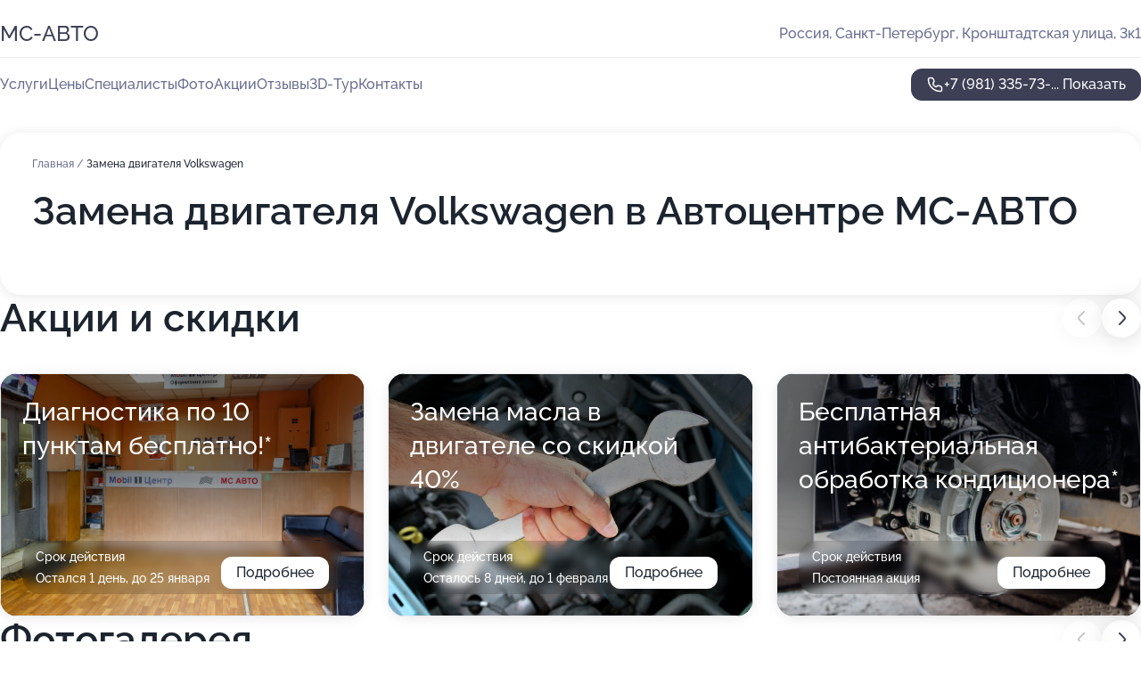

--- FILE ---
content_type: text/html; charset=utf-8
request_url: https://ms-avto-auto.ru/service/zamena_dvigatelya-volkswagen/
body_size: 28621
content:
<!DOCTYPE html>
<html lang="ru">
<head>
	<meta http-equiv="Content-Type" content="text/html; charset=utf-8">
	<meta name="viewport" content="width=device-width,maximum-scale=1,initial-scale=1,user-scalable=0">
	<meta name="format-detection" content="telephone=no">
	<meta name="theme-color" content="#3D3F55">
	<meta name="description" content="Информация о&#160;Автоцентре МС-АВТО">
	<link rel="icon" type="image/png" href="/favicon.png">

	<title>Автоцентр МС-АВТО на&#160;Кронштадтской улице (на&#160;метро Кировский завод)</title>

	<link nonce="2BK6dBBqUfKee7vqUnKaUPyA" href="//ms-avto-auto.ru/build/lego2/lego2.css?v=ffAwWDmDuvY" rel="stylesheet" >

		<script type="application/ld+json">{"@context":"http:\/\/schema.org","@type":"AutomotiveBusiness","name":"\u0410\u0432\u0442\u043e\u0446\u0435\u043d\u0442\u0440 \u041c\u0421-\u0410\u0412\u0422\u041e","address":{"@type":"PostalAddress","streetAddress":"\u041a\u0440\u043e\u043d\u0448\u0442\u0430\u0434\u0442\u0441\u043a\u0430\u044f \u0443\u043b\u0438\u0446\u0430, 3\u043a1","addressLocality":"\u0421\u0430\u043d\u043a\u0442-\u041f\u0435\u0442\u0435\u0440\u0431\u0443\u0440\u0433"},"url":"https:\/\/ms-avto-auto.ru\/","contactPoint":{"@type":"ContactPoint","telephone":"+7\u00a0(981)\u00a0335-73-25","contactType":"customer service","areaServed":"RU","availableLanguage":"Russian"},"image":"https:\/\/p1.zoon.ru\/preview\/icDQ5WQDIm2fRIGFv6GN0g\/2400x1500x75\/1\/7\/1\/original_5087902b3c72dd6c01000021_5d7f686023b1c.jpg","aggregateRating":{"@type":"AggregateRating","ratingValue":4.9,"worstRating":1,"bestRating":5,"reviewCount":244}}</script>
		<script nonce="2BK6dBBqUfKee7vqUnKaUPyA">
		window.js_base = '/js.php';
	</script>

	</head>
<body >
	 <header id="header" class="header" data-organization-id="5087902b3c72dd6c01000020">
	<div class="wrapper">
		<div class="header-container" data-uitest="lego-header-block">
			<div class="header-menu-activator" data-target="header-menu-activator">
				<span class="header-menu-activator__icon"></span>
			</div>

			<div class="header-title">
				<a href="/">					МС-АВТО
				</a>			</div>
			<div class="header-address text-3 text-secondary">Россия, Санкт-Петербург, Кронштадтская улица, 3к1</div>

					</div>

		<nav class="nav" data-target="header-nav" data-uitest="lego-navigation-block">
			<ul>
									<li data-target="header-services">
						<svg class="svg-icons-services" ><use xlink:href="/build/lego2/icons.svg?v=QSCehHzGySs#services"></use></svg>
						<a data-target="header-nav-link" href="https://ms-avto-auto.ru/services/" data-za="{&quot;ev_label&quot;:&quot;all_service&quot;}">Услуги</a>
					</li>
									<li data-target="header-prices">
						<svg class="svg-icons-prices" ><use xlink:href="/build/lego2/icons.svg?v=QSCehHzGySs#prices"></use></svg>
						<a data-target="header-nav-link" href="https://ms-avto-auto.ru/price/" data-za="{&quot;ev_label&quot;:&quot;price&quot;}">Цены</a>
					</li>
									<li data-target="header-specialists">
						<svg class="svg-icons-specialists" ><use xlink:href="/build/lego2/icons.svg?v=QSCehHzGySs#specialists"></use></svg>
						<a data-target="header-nav-link" href="https://ms-avto-auto.ru/#specialists" data-za="{&quot;ev_label&quot;:&quot;org_prof&quot;}">Специалисты</a>
					</li>
									<li data-target="header-photo">
						<svg class="svg-icons-photo" ><use xlink:href="/build/lego2/icons.svg?v=QSCehHzGySs#photo"></use></svg>
						<a data-target="header-nav-link" href="https://ms-avto-auto.ru/#photos" data-za="{&quot;ev_label&quot;:&quot;photos&quot;}">Фото</a>
					</li>
									<li data-target="header-offers">
						<svg class="svg-icons-offers" ><use xlink:href="/build/lego2/icons.svg?v=QSCehHzGySs#offers"></use></svg>
						<a data-target="header-nav-link" href="https://ms-avto-auto.ru/#offers" data-za="{&quot;ev_label&quot;:&quot;offer&quot;}">Акции</a>
					</li>
									<li data-target="header-reviews">
						<svg class="svg-icons-reviews" ><use xlink:href="/build/lego2/icons.svg?v=QSCehHzGySs#reviews"></use></svg>
						<a data-target="header-nav-link" href="https://ms-avto-auto.ru/#reviews" data-za="{&quot;ev_label&quot;:&quot;reviews&quot;}">Отзывы</a>
					</li>
									<li data-target="header-tour3d">
						<svg class="svg-icons-tour3d" ><use xlink:href="/build/lego2/icons.svg?v=QSCehHzGySs#tour3d"></use></svg>
						<a data-target="header-nav-link" href="https://ms-avto-auto.ru/#tour3d" data-za="{&quot;ev_label&quot;:&quot;tour3d&quot;}">3D-Тур</a>
					</li>
									<li data-target="header-contacts">
						<svg class="svg-icons-contacts" ><use xlink:href="/build/lego2/icons.svg?v=QSCehHzGySs#contacts"></use></svg>
						<a data-target="header-nav-link" href="https://ms-avto-auto.ru/#contacts" data-za="{&quot;ev_label&quot;:&quot;contacts&quot;}">Контакты</a>
					</li>
							</ul>

			<div class="header-controls">
				<div class="header-controls__wrapper">
					<a
	href="tel:+79813357325"
	class="phone-button button button--primary button--36 icon--20"
	data-phone="+7 (981) 335-73-25"
	data-za="{&quot;ev_sourceType&quot;:&quot;&quot;,&quot;ev_sourceId&quot;:&quot;5087902b3c72dd6c01000020.6374&quot;,&quot;object_type&quot;:&quot;organization&quot;,&quot;object_id&quot;:&quot;5087902b3c72dd6c01000020.6374&quot;,&quot;ev_label&quot;:&quot;premium&quot;,&quot;ev_category&quot;:&quot;phone_o_l&quot;}">
	<svg class="svg-icons-phone" ><use xlink:href="/build/lego2/icons.svg?v=QSCehHzGySs#phone"></use></svg>
			<div data-target="show-phone-number">
			+7 (981) 335-73-...
			<span data-target="phone-button-show">Показать</span>
		</div>
	</a>


									</div>

							</div>

			<div class="header-nav-address">
				
				<div class="header-block text-3 text-center text-secondary">Россия, Санкт-Петербург, Кронштадтская улица, 3к1</div>
			</div>
		</nav>
	</div>
</header>
<div class="header-placeholder"></div>

<div class="contacts-panel" id="contacts-panel">
	

	<div class="contacts-panel-wrapper">
								<a href="tel:+79813357325" class="contacts-panel-icon" data-phone="+7 (981) 335-73-25" data-za="{&quot;ev_sourceType&quot;:&quot;nav_panel&quot;,&quot;ev_sourceId&quot;:&quot;5087902b3c72dd6c01000020.6374&quot;,&quot;object_type&quot;:&quot;organization&quot;,&quot;object_id&quot;:&quot;5087902b3c72dd6c01000020.6374&quot;,&quot;ev_label&quot;:&quot;premium&quot;,&quot;ev_category&quot;:&quot;phone_o_l&quot;}">
				<svg class="svg-icons-phone_filled" ><use xlink:href="/build/lego2/icons.svg?v=QSCehHzGySs#phone_filled"></use></svg>
			</a>
						</div>
</div>

<script nonce="2BK6dBBqUfKee7vqUnKaUPyA" type="module">
	import { initContactsPanel } from '//ms-avto-auto.ru/build/lego2/lego2.js?v=At8PkRp6+qc';

	initContactsPanel(document.getElementById('contacts-panel'));
</script>


<script nonce="2BK6dBBqUfKee7vqUnKaUPyA" type="module">
	import { initHeader } from '//ms-avto-auto.ru/build/lego2/lego2.js?v=At8PkRp6+qc';

	initHeader(document.getElementById('header'));
</script>
 	<main class="main-container">
		<div class="wrapper section-wrapper">
			<div class="service-description__wrapper">
	<section class="service-description section-block">
		<div class="page-breadcrumbs">
			<div class="breadcrumbs">
			<span>
							<a href="https://ms-avto-auto.ru/">
					Главная
				</a>
						/		</span>
			<span class="active">
							Замена двигателя Volkswagen
								</span>
	</div>

		</div>
					<script nonce="2BK6dBBqUfKee7vqUnKaUPyA" type="application/ld+json">{"@context":"http:\/\/schema.org","@type":"BreadcrumbList","itemListElement":[{"@type":"ListItem","position":1,"item":{"name":"\u0413\u043b\u0430\u0432\u043d\u0430\u044f","@id":"https:\/\/ms-avto-auto.ru\/"}}]}</script>
		
		<div class="service-description-title">
			<h1 class="page-title">Замена двигателя Volkswagen в Автоцентре МС-АВТО</h1>
			<div class="service-description-title__price">
							</div>
		</div>

		<div class="service-description__text collapse collapse--text-3">
			<div class="collapse__overflow">
				<div class="collapse__text"><p> </p></div>
			</div>
		</div>
	</section>

	</div>
<section class="offers" id="offers" data-uitest="lego-offers-block">
	<div class="section-block__title flex flex--sb">
		<h2 class="text-h2">
			Акции и скидки
		</h2>

		<div class="slider__navigation" data-target="slider-navigation">
			<button class="slider__control prev" data-target="slider-prev">
				<svg class="svg-icons-arrow" ><use xlink:href="/build/lego2/icons.svg?v=QSCehHzGySs#arrow"></use></svg>
			</button>
			<button class="slider__control next" data-target="slider-next">
				<svg class="svg-icons-arrow" ><use xlink:href="/build/lego2/icons.svg?v=QSCehHzGySs#arrow"></use></svg>
			</button>
		</div>
	</div>

	<div class="offers__list" data-target="slider-container">
		<div class="offers__slider swiper-wrapper">
							<div data-offer-id="5d7b205d7a6009357c6988f0" data-sid="5d7b205d7a6009357c6988f0.1069" class="offers-item swiper-slide text-white">
					<img
						class="offers-item__image"
						src="https://p2.zoon.ru/6/8/5087902b3c72dd6c01000021_5d7f68845b4ec.jpg"
						loading="lazy"
						alt="">
					<div class="offers-item__container">
						<div class="text-5">Диагностика по 10 пунктам бесплатно!*</div>
						<div class="offers-item__bottom">
							<div>
								<div>
									Срок действия
								</div>
								<div>Остался 1 день, до 25 января</div>
							</div>
							<button class="button offers-item__button button--36">Подробнее</button>
						</div>
					</div>
				</div>
							<div data-offer-id="617f88c50811755b4102d398" data-sid="617f88c50811755b4102d398.99b6" class="offers-item swiper-slide text-white">
					<img
						class="offers-item__image"
						src="https://p2.zoon.ru/c/f/617f88c50811755b4102d398_617f88f584f62.jpg"
						loading="lazy"
						alt="">
					<div class="offers-item__container">
						<div class="text-5">Замена масла в двигателе со скидкой 40%</div>
						<div class="offers-item__bottom">
							<div>
								<div>
									Срок действия
								</div>
								<div>Осталось 8 дней, до 1 февраля</div>
							</div>
							<button class="button offers-item__button button--36">Подробнее</button>
						</div>
					</div>
				</div>
							<div data-offer-id="664c6e4853b108d3690f05f9" data-sid="664c6e4853b108d3690f05f9.d3f7" class="offers-item swiper-slide text-white">
					<img
						class="offers-item__image"
						src="https://pr5.zoon.ru/jhEB4F7wIeQvrDqh3b6GYQ/870x580%2Cq90/UHaJlqnQZq6HKOor9ycmW88_n7MKwwcnk8gdtZWgU88j-k34f9mLUFX26nmHo3S-qs3dU31yIKeIVHJ5PGkJ0g"
						loading="lazy"
						alt="">
					<div class="offers-item__container">
						<div class="text-5">Бесплатная антибактериальная обработка кондиционера*</div>
						<div class="offers-item__bottom">
							<div>
								<div>
									Срок действия
								</div>
								<div>Постоянная акция</div>
							</div>
							<button class="button offers-item__button button--36">Подробнее</button>
						</div>
					</div>
				</div>
							<div data-offer-id="664c6dffd2bd2ef5fd0d0c9b" data-sid="664c6dffd2bd2ef5fd0d0c9b.7420" class="offers-item swiper-slide text-white">
					<img
						class="offers-item__image"
						src="https://p1.zoon.ru/8/3/5087902b3c72dd6c01000021_5d7f688f8becd.jpg"
						loading="lazy"
						alt="">
					<div class="offers-item__container">
						<div class="text-5">Бесплатная диагностика</div>
						<div class="offers-item__bottom">
							<div>
								<div>
									Срок действия
								</div>
								<div>Постоянная акция</div>
							</div>
							<button class="button offers-item__button button--36">Подробнее</button>
						</div>
					</div>
				</div>
											</div>

		<div class="slider__pagination" data-target="slider-pagination"></div>
	</div>
</section>
<script nonce="2BK6dBBqUfKee7vqUnKaUPyA" type="module">
	import { initOffers } from '//ms-avto-auto.ru/build/lego2/lego2.js?v=At8PkRp6+qc';

	const node = document.getElementById('offers');

	initOffers(node, { organizationId: '5087902b3c72dd6c01000020' });
</script>
<section class="photo-section" id="photos" data-uitest="lego-gallery-block">
	<div class="section-block__title flex flex--sb">
		<h2 class="text-h2">Фотогалерея</h2>

					<div class="slider__navigation" data-target="slider-navigation">
				<button class="slider__control prev" data-target="slider-prev">
					<svg class="svg-icons-arrow" ><use xlink:href="/build/lego2/icons.svg?v=QSCehHzGySs#arrow"></use></svg>
				</button>
				<button class="slider__control next" data-target="slider-next">
					<svg class="svg-icons-arrow" ><use xlink:href="/build/lego2/icons.svg?v=QSCehHzGySs#arrow"></use></svg>
				</button>
			</div>
			</div>

	<div class="section-block__slider" data-target="slider-container" data-total="40" data-owner-type="organization" data-owner-id="5087902b3c72dd6c01000020">
		<div class="photo-section__slider swiper-wrapper">
						<div class="photo-section__slide swiper-slide" data-id="5d7f6860a015ad02f23c8502" data-target="photo-slide-item" data-index="0">
				<img src="https://p1.zoon.ru/preview/NyR840Fs1cwZe661QpvOhg/1280x720x85/1/7/1/original_5087902b3c72dd6c01000021_5d7f686023b1c.jpg" loading="lazy" alt="">
			</div>
						<div class="photo-section__slide swiper-slide" data-id="5d7f6843a015ad02fa7486a5" data-target="photo-slide-item" data-index="1">
				<img src="https://p0.zoon.ru/preview/zhwXv__JVRUkJtJnCVCwlQ/1280x720x85/1/0/a/original_5087902b3c72dd6c01000021_5d7f6842dc0d6.jpg" loading="lazy" alt="">
			</div>
						<div class="photo-section__slide swiper-slide" data-id="5d7f684da015ad02f94ee427" data-target="photo-slide-item" data-index="2">
				<img src="https://p0.zoon.ru/preview/TT6LuBBKkvTzc1GbYTEa6Q/1280x720x85/1/b/1/original_5087902b3c72dd6c01000021_5d7f684d97d96.jpg" loading="lazy" alt="">
			</div>
						<div class="photo-section__slide swiper-slide" data-id="5d7f688fa015ad1952083f3b" data-target="photo-slide-item" data-index="3">
				<img src="https://p1.zoon.ru/preview/gNmU3itM_YvQ3RPJR3T9_Q/1280x720x85/1/8/3/original_5087902b3c72dd6c01000021_5d7f688f8becd.jpg" loading="lazy" alt="">
			</div>
						<div class="photo-section__slide swiper-slide" data-id="65643172398b0bc362054073" data-target="photo-slide-item" data-index="4">
				<img src="https://pr5.zoon.ru/aUdC7noyquMPmaKjFC7B6Q/1200x800%2Cq85/UHaJlqnQZq6HKOor9ycmW88_n7MKwwcnk8gdtZWgU88j-k34f9mLUFX26nmHo3S-qs3dU31yIKeIVHJ5PGkJ0g" loading="lazy" alt="">
			</div>
						<div class="photo-section__slide swiper-slide" data-id="65643173398b0bc362054076" data-target="photo-slide-item" data-index="5">
				<img src="https://pr5.zoon.ru/MPR_AkcW6-vnrostPDw-Cw/1200x800%2Cq85/UHaJlqnQZq6HKOor9ycmW88_n7MKwwcnk8gdtZWgU88j-k34f9mLUFX26nmHo3S-l66GLdzyE7bUV4AOLIgxSQ" loading="lazy" alt="">
			</div>
						<div class="photo-section__slide swiper-slide" data-id="65643173398b0bc362054077" data-target="photo-slide-item" data-index="6">
				<img src="https://pr5.zoon.ru/QUwZB1GuGtUZyBlhCtW92Q/1200x800%2Cq85/UHaJlqnQZq6HKOor9ycmW88_n7MKwwcnk8gdtZWgU88j-k34f9mLUFX26nmHo3S-sEIPlGOxcRyHGkpLPMiI_g" loading="lazy" alt="">
			</div>
						<div class="photo-section__slide swiper-slide" data-id="5d7f6842a015ad02f15f1bfe" data-target="photo-slide-item" data-index="7">
				<img src="https://p0.zoon.ru/preview/L9mJ5q0uqD4QmpN8pPt8UA/1280x720x85/1/3/2/original_5087902b3c72dd6c01000021_5d7f68422df1b.jpg" loading="lazy" alt="">
			</div>
						<div class="photo-section__slide swiper-slide" data-id="5d7f6817a015ad02ed289a26" data-target="photo-slide-item" data-index="8">
				<img src="https://p2.zoon.ru/preview/n2fGzqF-R1nhrTzjO2JO7A/1280x720x85/1/6/d/original_5087902b3c72dd6c01000021_5d7f6817abbf7.jpg" loading="lazy" alt="">
			</div>
						<div class="photo-section__slide swiper-slide" data-id="5d7f680aa015ad02ed289a24" data-target="photo-slide-item" data-index="9">
				<img src="https://p0.zoon.ru/preview/anmbaJMw9-lBw5R2aHNnSw/1280x720x85/1/7/5/original_5087902b3c72dd6c01000021_5d7f680a9a4d7.jpg" loading="lazy" alt="">
			</div>
						<div class="photo-section__slide swiper-slide" data-id="65643173398b0bc362054078" data-target="photo-slide-item" data-index="10">
				<img src="https://pr6.zoon.ru/ZFgbIkcvjNAE0K3YC--v3g/1200x800%2Cq85/UHaJlqnQZq6HKOor9ycmW88_n7MKwwcnk8gdtZWgU88j-k34f9mLUFX26nmHo3S-kvtkCr_lplWInU-4dS1btg" loading="lazy" alt="">
			</div>
						<div class="photo-section__slide swiper-slide" data-id="5d7f682fa015ad03d8043b10" data-target="photo-slide-item" data-index="11">
				<img src="https://p1.zoon.ru/preview/LzCNADFobmCdD_kkZ8tO2A/1280x720x85/1/e/a/original_5087902b3c72dd6c01000021_5d7f682fa3d89.jpg" loading="lazy" alt="">
			</div>
						<div class="photo-section__slide swiper-slide" data-id="5d7f6823a015ad03de6bc2ec" data-target="photo-slide-item" data-index="12">
				<img src="https://p2.zoon.ru/preview/8h4tp9ZbxygLmizO4q1hAA/1280x720x85/1/3/f/original_5087902b3c72dd6c01000021_5d7f6823088c5.jpg" loading="lazy" alt="">
			</div>
						<div class="photo-section__slide swiper-slide" data-id="5d7f683ca015ad02f605f305" data-target="photo-slide-item" data-index="13">
				<img src="https://p2.zoon.ru/preview/UOVxphZ0-kSKYG0a20l0fQ/1280x720x85/1/5/0/original_5087902b3c72dd6c01000021_5d7f683cb183e.jpg" loading="lazy" alt="">
			</div>
						<div class="photo-section__slide swiper-slide" data-id="5d7f682da015ad02f23c84e8" data-target="photo-slide-item" data-index="14">
				<img src="https://p0.zoon.ru/preview/G5hESFv6lmu6nmokWjOoIQ/1280x720x85/1/0/8/original_5087902b3c72dd6c01000021_5d7f682d04e97.jpg" loading="lazy" alt="">
			</div>
						<div class="photo-section__slide swiper-slide" data-id="5d7f680aa015ad02f548be86" data-target="photo-slide-item" data-index="15">
				<img src="https://p1.zoon.ru/preview/YMvsyBs23s-6MCbIBOtikw/1280x720x85/1/4/2/original_5087902b3c72dd6c01000021_5d7f680a108f1.jpg" loading="lazy" alt="">
			</div>
						<div class="photo-section__slide swiper-slide" data-id="5d7f6832a015ad03d8043b12" data-target="photo-slide-item" data-index="16">
				<img src="https://p2.zoon.ru/preview/coeOOkLA_nC1EcdWcPnaDQ/1280x720x85/1/2/0/original_5087902b3c72dd6c01000021_5d7f683212ac6.jpg" loading="lazy" alt="">
			</div>
						<div class="photo-section__slide swiper-slide" data-id="5d7f6816a015ad03de6bc2ea" data-target="photo-slide-item" data-index="17">
				<img src="https://p1.zoon.ru/preview/sCjTsBl_jlxIIj29JwYCDQ/1280x720x85/1/4/2/original_5087902b3c72dd6c01000021_5d7f6816a4668.jpg" loading="lazy" alt="">
			</div>
						<div class="photo-section__slide swiper-slide" data-id="5d7f688ba015ad02f23c850a" data-target="photo-slide-item" data-index="18">
				<img src="https://p0.zoon.ru/preview/5MLGEOBqaZGCaaHnHxFUYg/1280x720x85/1/b/6/original_5087902b3c72dd6c01000021_5d7f688b547fb.jpg" loading="lazy" alt="">
			</div>
						<div class="photo-section__slide swiper-slide" data-id="5d7f685da015ad02f94ee42e" data-target="photo-slide-item" data-index="19">
				<img src="https://p0.zoon.ru/preview/DCwGUDZFWHJBgx2Vtm3zsQ/1280x720x85/1/b/e/original_5087902b3c72dd6c01000021_5d7f685d5606e.jpg" loading="lazy" alt="">
			</div>
						<div class="photo-section__slide swiper-slide" data-id="5d7f6870a015ad02f605f317" data-target="photo-slide-item" data-index="20">
				<img src="https://p2.zoon.ru/preview/2SqLITZL7_phCXF1wBPKwA/1280x720x85/1/a/d/original_5087902b3c72dd6c01000021_5d7f687099547.jpg" loading="lazy" alt="">
			</div>
						<div class="photo-section__slide swiper-slide" data-id="5d7f6876a015ad02f432e2d5" data-target="photo-slide-item" data-index="21">
				<img src="https://p0.zoon.ru/preview/B93kiW4NVCMyr4ih8WJ4GQ/1280x720x85/1/3/8/original_5087902b3c72dd6c01000021_5d7f6876a28d3.jpg" loading="lazy" alt="">
			</div>
						<div class="photo-section__slide swiper-slide" data-id="5d7f686da015ad02ee24d61b" data-target="photo-slide-item" data-index="22">
				<img src="https://p0.zoon.ru/preview/sHznLdXZbVvc8o24_wbkDg/1280x720x85/1/e/f/original_5087902b3c72dd6c01000021_5d7f686d2cf25.jpg" loading="lazy" alt="">
			</div>
						<div class="photo-section__slide swiper-slide" data-id="5d7f6853a015ad02f94ee42a" data-target="photo-slide-item" data-index="23">
				<img src="https://p2.zoon.ru/preview/QIqrWp5A2xH9baYUoC5t1Q/1280x720x85/1/1/a/original_5087902b3c72dd6c01000021_5d7f6853bdcae.jpg" loading="lazy" alt="">
			</div>
						<div class="photo-section__slide swiper-slide" data-id="5d7f6821a015ad02ed289a28" data-target="photo-slide-item" data-index="24">
				<img src="https://p2.zoon.ru/preview/7-zNjn3gOLdoGhlY-nk-Bg/1280x720x85/1/8/7/original_5087902b3c72dd6c01000021_5d7f682105475.jpg" loading="lazy" alt="">
			</div>
						<div class="photo-section__slide swiper-slide" data-id="5d7f6823a015ad02ef63512c" data-target="photo-slide-item" data-index="25">
				<img src="https://p1.zoon.ru/preview/ijSxaCLbfetoBgcfgdv6JQ/1280x720x85/1/3/b/original_5087902b3c72dd6c01000021_5d7f68231fd41.jpg" loading="lazy" alt="">
			</div>
						<div class="photo-section__slide swiper-slide" data-id="5d7f6815a015ad02fc0a309a" data-target="photo-slide-item" data-index="26">
				<img src="https://p1.zoon.ru/preview/JA4Bh3iHQrbLB_iFQwpEcA/1280x720x85/1/1/8/original_5087902b3c72dd6c01000021_5d7f6815435d2.jpg" loading="lazy" alt="">
			</div>
						<div class="photo-section__slide swiper-slide" data-id="5d7f6884a015ad02f605f31a" data-target="photo-slide-item" data-index="27">
				<img src="https://p2.zoon.ru/preview/zmddGQ9_xX9JYJouOsiGnw/1280x720x85/1/6/8/original_5087902b3c72dd6c01000021_5d7f68845b4ec.jpg" loading="lazy" alt="">
			</div>
						<div class="photo-section__slide swiper-slide" data-id="5d7f6883a015ad02fb26dd4d" data-target="photo-slide-item" data-index="28">
				<img src="https://p0.zoon.ru/preview/2P92lxVzoYPKZuhLLpVKrg/1280x720x85/1/2/6/original_5087902b3c72dd6c01000021_5d7f6882dbce1.jpg" loading="lazy" alt="">
			</div>
						<div class="photo-section__slide swiper-slide" data-id="5d7f6862a015ad03d3696592" data-target="photo-slide-item" data-index="29">
				<img src="https://p2.zoon.ru/preview/Ly4q3TSGH22N5SSED0OLpw/1280x720x85/1/0/8/original_5087902b3c72dd6c01000021_5d7f686298c47.jpg" loading="lazy" alt="">
			</div>
						<div class="photo-section__slide swiper-slide" data-id="5d7f687ca015ad02f548be95" data-target="photo-slide-item" data-index="30">
				<img src="https://p2.zoon.ru/preview/2HLn3C-wJTibpaTsIlIFig/1280x720x85/1/3/0/original_5087902b3c72dd6c01000021_5d7f687caf684.jpg" loading="lazy" alt="">
			</div>
						<div class="photo-section__slide swiper-slide" data-id="5d7f6878a015ad02f548be93" data-target="photo-slide-item" data-index="31">
				<img src="https://p1.zoon.ru/preview/lvriJRHW5stt5IycKMvxIQ/1280x720x85/1/c/b/original_5087902b3c72dd6c01000021_5d7f68789a98d.jpg" loading="lazy" alt="">
			</div>
						<div class="photo-section__slide swiper-slide" data-id="5d7f6809a015ad02f94ee414" data-target="photo-slide-item" data-index="32">
				<img src="https://p1.zoon.ru/preview/M4dLQXkWXpEDBJFNE60FQQ/1280x720x85/1/d/1/original_5087902b3c72dd6c01000021_5d7f68097735e.jpg" loading="lazy" alt="">
			</div>
						<div class="photo-section__slide swiper-slide" data-id="5d7f6869a015ad02f70eb0ee" data-target="photo-slide-item" data-index="33">
				<img src="https://p0.zoon.ru/preview/Cach9PolAJQxmWG00zk15A/1280x720x85/1/b/d/original_5087902b3c72dd6c01000021_5d7f6868cef2f.jpg" loading="lazy" alt="">
			</div>
						<div class="photo-section__slide swiper-slide" data-id="5d7f684ca015ad03dd5f29a1" data-target="photo-slide-item" data-index="34">
				<img src="https://p2.zoon.ru/preview/E6hCacb24Q3vHoV-ozz3Hw/1280x720x85/1/4/b/original_5087902b3c72dd6c01000021_5d7f684c193d3.jpg" loading="lazy" alt="">
			</div>
						<div class="photo-section__slide swiper-slide" data-id="65643173398b0bc362054079" data-target="photo-slide-item" data-index="35">
				<img src="https://pr6.zoon.ru/lImbp1dUwcZkAYBjD0C18Q/1129x800%2Cq85/UHaJlqnQZq6HKOor9ycmW88_n7MKwwcnk8gdtZWgU88j-k34f9mLUFX26nmHo3S-dmjmHKUqXoHip-62TMhoSQ" loading="lazy" alt="">
			</div>
						<div class="photo-section__slide swiper-slide" data-id="508793803c72dd7401000025" data-target="photo-slide-item" data-index="36">
				<img src="https://p0.zoon.ru/preview/ObhuZs6GyZYIdSq6Fa0pFw/1067x800x85/1/a/5/original_5087902b3c72dd6c01000021_508793800771e.jpg" loading="lazy" alt="">
			</div>
						<div class="photo-section__slide swiper-slide" data-id="508793783c72dd6401000038" data-target="photo-slide-item" data-index="37">
				<img src="https://p2.zoon.ru/preview/_GLu4MLE-7MdbP5Bapoo5w/1067x800x85/1/9/8/original_5087902b3c72dd6c01000021_5087937858e6e.jpg" loading="lazy" alt="">
			</div>
						<div class="photo-section__slide swiper-slide" data-id="508793873c72dd7001000038" data-target="photo-slide-item" data-index="38">
				<img src="https://p0.zoon.ru/preview/H2odMkq0pfyO6X1jxBFr2w/1067x800x85/1/a/5/original_5087902b3c72dd6c01000021_50879387b80e9.jpg" loading="lazy" alt="">
			</div>
						<div class="photo-section__slide swiper-slide" data-id="65643173398b0bc36205407a" data-target="photo-slide-item" data-index="39">
				<img src="https://pr6.zoon.ru/jdAoD4woGliO9YCM1Tmzug/1280x488%2Cq85/UHaJlqnQZq6HKOor9ycmW88_n7MKwwcnk8gdtZWgU8_KFqSOExSjzUYTIkpgfa82KJ_TBDkxrAPQPNJkP2YWlv4l5sxwSlZyTUwc7Ih3aJI" loading="lazy" alt="">
			</div>
					</div>
	</div>

	<div class="slider__pagination" data-target="slider-pagination"></div>
</section>

<script nonce="2BK6dBBqUfKee7vqUnKaUPyA" type="module">
	import { initPhotos } from '//ms-avto-auto.ru/build/lego2/lego2.js?v=At8PkRp6+qc';

	const node = document.getElementById('photos');
	initPhotos(node);
</script>
<section class="reviews-section section-block" id="reviews" data-uitest="lego-reviews-block">
	<div class="section-block__title flex flex--sb">
		<h2 class="text-h2">
			Отзывы
		</h2>

				<div class="slider__navigation" data-target="slider-navigation">
			<button class="slider__control prev" data-target="slider-prev">
				<svg class="svg-icons-arrow" ><use xlink:href="/build/lego2/icons.svg?v=QSCehHzGySs#arrow"></use></svg>
			</button>
			<button class="slider__control next" data-target="slider-next">
				<svg class="svg-icons-arrow" ><use xlink:href="/build/lego2/icons.svg?v=QSCehHzGySs#arrow"></use></svg>
			</button>
		</div>
			</div>

	<div class="reviews-section__list" data-target="slider-container">
		<div class="reviews-section__slider swiper-wrapper" data-target="review-section-slides">
							<div
	class="reviews-section-item swiper-slide "
	data-id="68b85801f042deaeef080cf6"
	data-owner-id="5087902b3c72dd6c01000020"
	data-target="review">
	<div  class="flex flex--center-y gap-12">
		<div class="reviews-section-item__avatar">
										<svg class="svg-icons-user" ><use xlink:href="/build/lego2/icons.svg?v=QSCehHzGySs#user"></use></svg>
					</div>
		<div class="reviews-section-item__head">
			<div class="reviews-section-item__head-top flex flex--center-y gap-16">
				<div class="flex flex--center-y gap-8">
										<div class="stars stars--16" style="--rating: 4">
						<div class="stars__rating">
							<div class="stars stars--filled"></div>
						</div>
					</div>
					<div class="reviews-section-item__mark text-3">
						4,0
					</div>
				</div>
											</div>

			<div class="reviews-section-item__name text-3 fade">
				Константин
			</div>
		</div>
	</div>
					<div class="reviews-section-item__descr collapse collapse--text-2 mt-8">
			<div class="collapse__overflow">
				<div class="collapse__text">
					Автоцентр расположен близко, а мне не хотелось тратить время на дальние поездки. Я приехал в назначенное время после звонка, очередей не заметил, мою машину сразу приняли и осмотрели. С проблемой кондиционера справились быстро и просто: дозаправили его, теперь он снова отлично охлаждает.
				</div>
			</div>
		</div>
			<div class="reviews-section-item__date text-2 text-secondary mt-8">
		3 сентября 2025 Отзыв взят с сайта Zoon.ru
	</div>
</div>

							<div
	class="reviews-section-item swiper-slide "
	data-id="68a70b7cafd1be4e8f0a8d92"
	data-owner-id="5087902b3c72dd6c01000020"
	data-target="review">
	<div  class="flex flex--center-y gap-12">
		<div class="reviews-section-item__avatar">
										<svg class="svg-icons-user" ><use xlink:href="/build/lego2/icons.svg?v=QSCehHzGySs#user"></use></svg>
					</div>
		<div class="reviews-section-item__head">
			<div class="reviews-section-item__head-top flex flex--center-y gap-16">
				<div class="flex flex--center-y gap-8">
										<div class="stars stars--16" style="--rating: 5">
						<div class="stars__rating">
							<div class="stars stars--filled"></div>
						</div>
					</div>
					<div class="reviews-section-item__mark text-3">
						5,0
					</div>
				</div>
											</div>

			<div class="reviews-section-item__name text-3 fade">
				Слава
			</div>
		</div>
	</div>
					<div class="reviews-section-item__descr collapse collapse--text-2 mt-8">
			<div class="collapse__overflow">
				<div class="collapse__text">
					У меня осталось положительное впечатление от посещения. Заменяли масло с фильтром, помпу, ГРМ и делали диагностику подвески — все заняло около четырех часов. Специалисты отнеслись ко мне дружелюбно, как к своему. По диагностике рекомендовали заменить левый шрус, барабаны и тросик ручника. Негатива нет, все прошло хорошо.
				</div>
			</div>
		</div>
			<div class="reviews-section-item__date text-2 text-secondary mt-8">
		21 августа 2025 Отзыв взят с сайта Zoon.ru
	</div>
</div>

							<div
	class="reviews-section-item swiper-slide "
	data-id="68a5bd7f386ba52a1900a254"
	data-owner-id="5087902b3c72dd6c01000020"
	data-target="review">
	<div  class="flex flex--center-y gap-12">
		<div class="reviews-section-item__avatar">
										<svg class="svg-icons-user" ><use xlink:href="/build/lego2/icons.svg?v=QSCehHzGySs#user"></use></svg>
					</div>
		<div class="reviews-section-item__head">
			<div class="reviews-section-item__head-top flex flex--center-y gap-16">
				<div class="flex flex--center-y gap-8">
										<div class="stars stars--16" style="--rating: 5">
						<div class="stars__rating">
							<div class="stars stars--filled"></div>
						</div>
					</div>
					<div class="reviews-section-item__mark text-3">
						5,0
					</div>
				</div>
											</div>

			<div class="reviews-section-item__name text-3 fade">
				Любовь
			</div>
		</div>
	</div>
					<div class="reviews-section-item__descr collapse collapse--text-2 mt-8">
			<div class="collapse__overflow">
				<div class="collapse__text">
					Решили проблему с лопнувшим шлангом возле бачка антифриза на Opel Mokka очень быстро и профессионально. Особенно хочу отметить Сергея – он проявил настоящую заботу, сразу успокоил, объяснил всё доступно и даже предложил временное решение, если нужной детали не окажется в наличии. Было приятно, что отнеслись с пониманием, без лишних вопросов, чувствовала себя в надежных руках. Спасибо за отличный сервис – теперь знаю, куда обращаться с любыми вопросами по машине!
				</div>
			</div>
		</div>
			<div class="reviews-section-item__date text-2 text-secondary mt-8">
		20 августа 2025 Отзыв взят с сайта Zoon.ru
	</div>
</div>

							<div
	class="reviews-section-item swiper-slide "
	data-id="68a390db7fc7c8a97006866e"
	data-owner-id="5087902b3c72dd6c01000020"
	data-target="review">
	<div  class="flex flex--center-y gap-12">
		<div class="reviews-section-item__avatar">
										<svg class="svg-icons-user" ><use xlink:href="/build/lego2/icons.svg?v=QSCehHzGySs#user"></use></svg>
					</div>
		<div class="reviews-section-item__head">
			<div class="reviews-section-item__head-top flex flex--center-y gap-16">
				<div class="flex flex--center-y gap-8">
										<div class="stars stars--16" style="--rating: 5">
						<div class="stars__rating">
							<div class="stars stars--filled"></div>
						</div>
					</div>
					<div class="reviews-section-item__mark text-3">
						5,0
					</div>
				</div>
											</div>

			<div class="reviews-section-item__name text-3 fade">
				Мария
			</div>
		</div>
	</div>
					<div class="reviews-section-item__descr collapse collapse--text-2 mt-8">
			<div class="collapse__overflow">
				<div class="collapse__text">
					Как постоянный клиент автоцентра, могу отметить оперативность и качество обслуживания. Быстро решили вопрос с внезапной поломкой — заменили трапецию у дворников. Машина снова в порядке. Всегда идут навстречу, максимально удобно организуют процесс для клиента. За годы обслуживания ни разу не подвели — вопросы решаются качественно и без лишних проблем.
				</div>
			</div>
		</div>
			<div class="reviews-section-item__date text-2 text-secondary mt-8">
		18 августа 2025 Отзыв взят с сайта Zoon.ru
	</div>
</div>

							<div
	class="reviews-section-item swiper-slide "
	data-id="68a30ff3a202b190a80421c3"
	data-owner-id="5087902b3c72dd6c01000020"
	data-target="review">
	<div  class="flex flex--center-y gap-12">
		<div class="reviews-section-item__avatar">
										<svg class="svg-icons-user" ><use xlink:href="/build/lego2/icons.svg?v=QSCehHzGySs#user"></use></svg>
					</div>
		<div class="reviews-section-item__head">
			<div class="reviews-section-item__head-top flex flex--center-y gap-16">
				<div class="flex flex--center-y gap-8">
										<div class="stars stars--16" style="--rating: 5">
						<div class="stars__rating">
							<div class="stars stars--filled"></div>
						</div>
					</div>
					<div class="reviews-section-item__mark text-3">
						5,0
					</div>
				</div>
											</div>

			<div class="reviews-section-item__name text-3 fade">
				Денис
			</div>
		</div>
	</div>
					<div class="reviews-section-item__descr collapse collapse--text-2 mt-8">
			<div class="collapse__overflow">
				<div class="collapse__text">
					Специалисты быстро и оперативно приехали и выполнили ремонт, вежливо общались и отвечали на все вопросы. Заказывали через механика резинку, сальник, заказ пришел в тот же день. Рекомендую автоцентр за грамотных специалистов, оперативный ремонт и быстрый подбор запчастей. Обслуживаюсь в этом центре уже несколько лет.
				</div>
			</div>
		</div>
			<div class="reviews-section-item__date text-2 text-secondary mt-8">
		18 августа 2025 Отзыв взят с сайта Zoon.ru
	</div>
</div>

							<div
	class="reviews-section-item swiper-slide "
	data-id="689f79339957efd8710a4ee4"
	data-owner-id="5087902b3c72dd6c01000020"
	data-target="review">
	<div  class="flex flex--center-y gap-12">
		<div class="reviews-section-item__avatar">
										<svg class="svg-icons-user" ><use xlink:href="/build/lego2/icons.svg?v=QSCehHzGySs#user"></use></svg>
					</div>
		<div class="reviews-section-item__head">
			<div class="reviews-section-item__head-top flex flex--center-y gap-16">
				<div class="flex flex--center-y gap-8">
										<div class="stars stars--16" style="--rating: 5">
						<div class="stars__rating">
							<div class="stars stars--filled"></div>
						</div>
					</div>
					<div class="reviews-section-item__mark text-3">
						5,0
					</div>
				</div>
											</div>

			<div class="reviews-section-item__name text-3 fade">
				Владимир
			</div>
		</div>
	</div>
					<div class="reviews-section-item__descr collapse collapse--text-2 mt-8">
			<div class="collapse__overflow">
				<div class="collapse__text">
					В автоцентре понравилось время работы, доступность и недорогие услуги. Приезжал на ТО, так как нужно было много чего поменять по машине. Приехал в девять, а в двенадцать уже уехал — справились быстро.
				</div>
			</div>
		</div>
			<div class="reviews-section-item__date text-2 text-secondary mt-8">
		15 августа 2025 Отзыв взят с сайта Zoon.ru
	</div>
</div>

							<div
	class="reviews-section-item swiper-slide "
	data-id="689cd057cdc9dd5647066362"
	data-owner-id="5087902b3c72dd6c01000020"
	data-target="review">
	<div  class="flex flex--center-y gap-12">
		<div class="reviews-section-item__avatar">
										<svg class="svg-icons-user" ><use xlink:href="/build/lego2/icons.svg?v=QSCehHzGySs#user"></use></svg>
					</div>
		<div class="reviews-section-item__head">
			<div class="reviews-section-item__head-top flex flex--center-y gap-16">
				<div class="flex flex--center-y gap-8">
										<div class="stars stars--16" style="--rating: 5">
						<div class="stars__rating">
							<div class="stars stars--filled"></div>
						</div>
					</div>
					<div class="reviews-section-item__mark text-3">
						5,0
					</div>
				</div>
											</div>

			<div class="reviews-section-item__name text-3 fade">
				Виталий
			</div>
		</div>
	</div>
					<div class="reviews-section-item__descr collapse collapse--text-2 mt-8">
			<div class="collapse__overflow">
				<div class="collapse__text">
					В автоцентре обслуживаюсь более 10 лет — и всегда на высоте. В этот раз заказывали моторчик стояночного электронного тормоза из Москвы — поставили даже быстрее обещанного срока, в понедельник вместо среды. Качество работ на уровне — машина в полном порядке! Особенно ценю персонал: консультируют подробно, даже сверх необходимого. Выбираю этот центр за близость к офису и проверенные годами отношения. Все документы оформляют как положено — и заказ-наряд, и чеки.
				</div>
			</div>
		</div>
			<div class="reviews-section-item__date text-2 text-secondary mt-8">
		13 августа 2025 Отзыв взят с сайта Zoon.ru
	</div>
</div>

							<div
	class="reviews-section-item swiper-slide "
	data-id="689c9816ac5fd26c230a4925"
	data-owner-id="5087902b3c72dd6c01000020"
	data-target="review">
	<div  class="flex flex--center-y gap-12">
		<div class="reviews-section-item__avatar">
										<svg class="svg-icons-user" ><use xlink:href="/build/lego2/icons.svg?v=QSCehHzGySs#user"></use></svg>
					</div>
		<div class="reviews-section-item__head">
			<div class="reviews-section-item__head-top flex flex--center-y gap-16">
				<div class="flex flex--center-y gap-8">
										<div class="stars stars--16" style="--rating: 5">
						<div class="stars__rating">
							<div class="stars stars--filled"></div>
						</div>
					</div>
					<div class="reviews-section-item__mark text-3">
						5,0
					</div>
				</div>
											</div>

			<div class="reviews-section-item__name text-3 fade">
				Илья
			</div>
		</div>
	</div>
					<div class="reviews-section-item__descr collapse collapse--text-2 mt-8">
			<div class="collapse__overflow">
				<div class="collapse__text">
					Обслуживаюсь в этом автоцентре с 2005 года практически без нареканий. Всегда делаю все ремонты здесь, недавно менял масло и фильтры. Техническое обслуживание провожу по регламенту автомобиля или при мелких поломках. Масло покупаю сам, а ребята из сервиса всегда дружески относятся и дают нужные рекомендации, например, посмотрели подвеску и сказали, что в следующий раз нужно будет её делать. Очень доволен сервисом и отношением сотрудников!
				</div>
			</div>
		</div>
			<div class="reviews-section-item__date text-2 text-secondary mt-8">
		13 августа 2025 Отзыв взят с сайта Zoon.ru
	</div>
</div>

							<div
	class="reviews-section-item swiper-slide "
	data-id="689a75ff61b354014100cce7"
	data-owner-id="5087902b3c72dd6c01000020"
	data-target="review">
	<div  class="flex flex--center-y gap-12">
		<div class="reviews-section-item__avatar">
										<svg class="svg-icons-user" ><use xlink:href="/build/lego2/icons.svg?v=QSCehHzGySs#user"></use></svg>
					</div>
		<div class="reviews-section-item__head">
			<div class="reviews-section-item__head-top flex flex--center-y gap-16">
				<div class="flex flex--center-y gap-8">
										<div class="stars stars--16" style="--rating: 5">
						<div class="stars__rating">
							<div class="stars stars--filled"></div>
						</div>
					</div>
					<div class="reviews-section-item__mark text-3">
						5,0
					</div>
				</div>
											</div>

			<div class="reviews-section-item__name text-3 fade">
				Анна АБ: Клиентка перепутала организации
			</div>
		</div>
	</div>
					<div class="reviews-section-item__descr collapse collapse--text-2 mt-8">
			<div class="collapse__overflow">
				<div class="collapse__text">
					Я очень довольна скоростью обслуживания и профессионализмом персонала. Сотрудники сразу определили поломку и быстро всё починили, общение было корректным и приятным.
				</div>
			</div>
		</div>
			<div class="reviews-section-item__date text-2 text-secondary mt-8">
		12 августа 2025 Отзыв взят с сайта Zoon.ru
	</div>
</div>

							<div
	class="reviews-section-item swiper-slide "
	data-id="689a3b6737e780742104616a"
	data-owner-id="5087902b3c72dd6c01000020"
	data-target="review">
	<div  class="flex flex--center-y gap-12">
		<div class="reviews-section-item__avatar">
										<svg class="svg-icons-user" ><use xlink:href="/build/lego2/icons.svg?v=QSCehHzGySs#user"></use></svg>
					</div>
		<div class="reviews-section-item__head">
			<div class="reviews-section-item__head-top flex flex--center-y gap-16">
				<div class="flex flex--center-y gap-8">
										<div class="stars stars--16" style="--rating: 5">
						<div class="stars__rating">
							<div class="stars stars--filled"></div>
						</div>
					</div>
					<div class="reviews-section-item__mark text-3">
						5,0
					</div>
				</div>
											</div>

			<div class="reviews-section-item__name text-3 fade">
				Светлана
			</div>
		</div>
	</div>
					<div class="reviews-section-item__descr collapse collapse--text-2 mt-8">
			<div class="collapse__overflow">
				<div class="collapse__text">
					Мастер-приемщик отличный, всё сделали быстро, подробно объяснили и всегда были на связи. Удобно, что рядом с работой — оставила машину утром, а вечером уже забрала готовую. Меняли задние колодки, тормозные трубки и ещё целый список работ — всё сделали в течение дня.
				</div>
			</div>
		</div>
			<div class="reviews-section-item__date text-2 text-secondary mt-8">
		11 августа 2025 Отзыв взят с сайта Zoon.ru
	</div>
</div>

							<div
	class="reviews-section-item swiper-slide "
	data-id="689a01fbdeed7a8f970343eb"
	data-owner-id="5087902b3c72dd6c01000020"
	data-target="review">
	<div  class="flex flex--center-y gap-12">
		<div class="reviews-section-item__avatar">
										<svg class="svg-icons-user" ><use xlink:href="/build/lego2/icons.svg?v=QSCehHzGySs#user"></use></svg>
					</div>
		<div class="reviews-section-item__head">
			<div class="reviews-section-item__head-top flex flex--center-y gap-16">
				<div class="flex flex--center-y gap-8">
										<div class="stars stars--16" style="--rating: 5">
						<div class="stars__rating">
							<div class="stars stars--filled"></div>
						</div>
					</div>
					<div class="reviews-section-item__mark text-3">
						5,0
					</div>
				</div>
											</div>

			<div class="reviews-section-item__name text-3 fade">
				Анонимный пользователь
			</div>
		</div>
	</div>
					<div class="reviews-section-item__descr collapse collapse--text-2 mt-8">
			<div class="collapse__overflow">
				<div class="collapse__text">
					Постоянно обслуживаюсь в автоцентре, там хорошие мастера, которые делают всё качественно и быстро. Мне ребята проводили много ремонтных работ, в том числе на автомобиле Киа, с которым справились за день. Услуги предоставлялись так, что не приходилось волноваться, ничего не ломается.
				</div>
			</div>
		</div>
			<div class="reviews-section-item__date text-2 text-secondary mt-8">
		11 августа 2025 Отзыв взят с сайта Zoon.ru
	</div>
</div>

							<div
	class="reviews-section-item swiper-slide "
	data-id="6899c763ace4dff60809138a"
	data-owner-id="5087902b3c72dd6c01000020"
	data-target="review">
	<div  class="flex flex--center-y gap-12">
		<div class="reviews-section-item__avatar">
										<svg class="svg-icons-user" ><use xlink:href="/build/lego2/icons.svg?v=QSCehHzGySs#user"></use></svg>
					</div>
		<div class="reviews-section-item__head">
			<div class="reviews-section-item__head-top flex flex--center-y gap-16">
				<div class="flex flex--center-y gap-8">
										<div class="stars stars--16" style="--rating: 5">
						<div class="stars__rating">
							<div class="stars stars--filled"></div>
						</div>
					</div>
					<div class="reviews-section-item__mark text-3">
						5,0
					</div>
				</div>
											</div>

			<div class="reviews-section-item__name text-3 fade">
				Алексей
			</div>
		</div>
	</div>
					<div class="reviews-section-item__descr collapse collapse--text-2 mt-8">
			<div class="collapse__overflow">
				<div class="collapse__text">
					Очень доволен сервисом, считаюсь уже постоянным клиентом! Все началось с телефонного звонка, на который мне ответил вежливый мужчина, сопроводил до мастера. Они все объяснили, показали, рассказали, даже в чем-то обучили. Атмосфера была очень приятная, специалист открытый, разговорчивый — видно, мастер своего дела. Понравились качество и скорость обслуживания. Менял масло и обслуживал тормозную систему.
				</div>
			</div>
		</div>
			<div class="reviews-section-item__date text-2 text-secondary mt-8">
		11 августа 2025 Отзыв взят с сайта Zoon.ru
	</div>
</div>

							<div
	class="reviews-section-item swiper-slide "
	data-id="6890e5f3796c23aa470ca849"
	data-owner-id="5087902b3c72dd6c01000020"
	data-target="review">
	<div  class="flex flex--center-y gap-12">
		<div class="reviews-section-item__avatar">
										<svg class="svg-icons-user" ><use xlink:href="/build/lego2/icons.svg?v=QSCehHzGySs#user"></use></svg>
					</div>
		<div class="reviews-section-item__head">
			<div class="reviews-section-item__head-top flex flex--center-y gap-16">
				<div class="flex flex--center-y gap-8">
										<div class="stars stars--16" style="--rating: 5">
						<div class="stars__rating">
							<div class="stars stars--filled"></div>
						</div>
					</div>
					<div class="reviews-section-item__mark text-3">
						5,0
					</div>
				</div>
											</div>

			<div class="reviews-section-item__name text-3 fade">
				Марина
			</div>
		</div>
	</div>
					<div class="reviews-section-item__descr collapse collapse--text-2 mt-8">
			<div class="collapse__overflow">
				<div class="collapse__text">
					Сам автоцентр я выбрала этот случайно, когда искала, куда можно приехать в выходные. Мастера выполнили качественный слесарный ремонт навесного подшипника, дали полезные советы, как лучше выполнить ремонт, чего в других местах не слышала. Общение с мастером было вежливое и тактичное.
				</div>
			</div>
		</div>
			<div class="reviews-section-item__date text-2 text-secondary mt-8">
		4 августа 2025 Отзыв взят с сайта Zoon.ru
	</div>
</div>

							<div
	class="reviews-section-item swiper-slide "
	data-id="688c63a776fc39d7540de8b4"
	data-owner-id="5087902b3c72dd6c01000020"
	data-target="review">
	<div  class="flex flex--center-y gap-12">
		<div class="reviews-section-item__avatar">
										<svg class="svg-icons-user" ><use xlink:href="/build/lego2/icons.svg?v=QSCehHzGySs#user"></use></svg>
					</div>
		<div class="reviews-section-item__head">
			<div class="reviews-section-item__head-top flex flex--center-y gap-16">
				<div class="flex flex--center-y gap-8">
										<div class="stars stars--16" style="--rating: 5">
						<div class="stars__rating">
							<div class="stars stars--filled"></div>
						</div>
					</div>
					<div class="reviews-section-item__mark text-3">
						5,0
					</div>
				</div>
											</div>

			<div class="reviews-section-item__name text-3 fade">
				Леонид
			</div>
		</div>
	</div>
					<div class="reviews-section-item__descr collapse collapse--text-2 mt-8">
			<div class="collapse__overflow">
				<div class="collapse__text">
					Всё, что я просил, сотрудники выполнили, даже нашли и исправили небольшие проблемы. Ребята хорошо сделали работу — заменили сальники на валу отбора мощности, ремень ГРМ и устранили течь масла. После этого масло в машине перестало уходить, потеков нет.
				</div>
			</div>
		</div>
			<div class="reviews-section-item__date text-2 text-secondary mt-8">
		1 августа 2025 Отзыв взят с сайта Zoon.ru
	</div>
</div>

							<div
	class="reviews-section-item swiper-slide "
	data-id="688c27e2125ed275660329b4"
	data-owner-id="5087902b3c72dd6c01000020"
	data-target="review">
	<div  class="flex flex--center-y gap-12">
		<div class="reviews-section-item__avatar">
										<svg class="svg-icons-user" ><use xlink:href="/build/lego2/icons.svg?v=QSCehHzGySs#user"></use></svg>
					</div>
		<div class="reviews-section-item__head">
			<div class="reviews-section-item__head-top flex flex--center-y gap-16">
				<div class="flex flex--center-y gap-8">
										<div class="stars stars--16" style="--rating: 5">
						<div class="stars__rating">
							<div class="stars stars--filled"></div>
						</div>
					</div>
					<div class="reviews-section-item__mark text-3">
						5,0
					</div>
				</div>
											</div>

			<div class="reviews-section-item__name text-3 fade">
				Андрей
			</div>
		</div>
	</div>
					<div class="reviews-section-item__descr collapse collapse--text-2 mt-8">
			<div class="collapse__overflow">
				<div class="collapse__text">
					Позвонил, записался на диагностику ходовой части, приехал, меня сразу приняли, осмотрели машину и быстро всё сделали. Диагностика заняла около двадцати минут, всё прошло качественно и удобно. Пользуюсь услугами уже несколько лет и всегда доволен.
				</div>
			</div>
		</div>
			<div class="reviews-section-item__date text-2 text-secondary mt-8">
		1 августа 2025 Отзыв взят с сайта Zoon.ru
	</div>
</div>

							<div
	class="reviews-section-item swiper-slide "
	data-id="688bed4b43ecf83e0800030a"
	data-owner-id="5087902b3c72dd6c01000020"
	data-target="review">
	<div  class="flex flex--center-y gap-12">
		<div class="reviews-section-item__avatar">
										<svg class="svg-icons-user" ><use xlink:href="/build/lego2/icons.svg?v=QSCehHzGySs#user"></use></svg>
					</div>
		<div class="reviews-section-item__head">
			<div class="reviews-section-item__head-top flex flex--center-y gap-16">
				<div class="flex flex--center-y gap-8">
										<div class="stars stars--16" style="--rating: 5">
						<div class="stars__rating">
							<div class="stars stars--filled"></div>
						</div>
					</div>
					<div class="reviews-section-item__mark text-3">
						5,0
					</div>
				</div>
											</div>

			<div class="reviews-section-item__name text-3 fade">
				Алексей
			</div>
		</div>
	</div>
					<div class="reviews-section-item__descr collapse collapse--text-2 mt-8">
			<div class="collapse__overflow">
				<div class="collapse__text">
					Так как я инженер с высшим образованием, который работал по этой специальности, то мне не в новинку, поэтому понял, что работа выполнена качественно. На машине делали полную диагностику, заменили диски, колодки, ступичный подшипник — всё по прайсу, без нареканий. Хотел бы отметить и поблагодарить приемщиков, одного из них зовут Александр.
				</div>
			</div>
		</div>
			<div class="reviews-section-item__date text-2 text-secondary mt-8">
		1 августа 2025 Отзыв взят с сайта Zoon.ru
	</div>
</div>

							<div
	class="reviews-section-item swiper-slide "
	data-id="688b794715afe0e0ab08b4a9"
	data-owner-id="5087902b3c72dd6c01000020"
	data-target="review">
	<div  class="flex flex--center-y gap-12">
		<div class="reviews-section-item__avatar">
										<svg class="svg-icons-user" ><use xlink:href="/build/lego2/icons.svg?v=QSCehHzGySs#user"></use></svg>
					</div>
		<div class="reviews-section-item__head">
			<div class="reviews-section-item__head-top flex flex--center-y gap-16">
				<div class="flex flex--center-y gap-8">
										<div class="stars stars--16" style="--rating: 5">
						<div class="stars__rating">
							<div class="stars stars--filled"></div>
						</div>
					</div>
					<div class="reviews-section-item__mark text-3">
						5,0
					</div>
				</div>
											</div>

			<div class="reviews-section-item__name text-3 fade">
				Анатолий
			</div>
		</div>
	</div>
					<div class="reviews-section-item__descr collapse collapse--text-2 mt-8">
			<div class="collapse__overflow">
				<div class="collapse__text">
					Компетентность сотрудников произвела впечатление — мастер подробно всё объяснил, предложил решения. Делали ремонт на двух автомобилях: на одном устраняли неисправность, на втором нашли свист и оперативно заменили натяжной ролик. Всё прошло быстро и удобно.
				</div>
			</div>
		</div>
			<div class="reviews-section-item__date text-2 text-secondary mt-8">
		31 июля 2025 Отзыв взят с сайта Zoon.ru
	</div>
</div>

							<div
	class="reviews-section-item swiper-slide "
	data-id="688b3fdabd0f0bc3940e0904"
	data-owner-id="5087902b3c72dd6c01000020"
	data-target="review">
	<div  class="flex flex--center-y gap-12">
		<div class="reviews-section-item__avatar">
										<svg class="svg-icons-user" ><use xlink:href="/build/lego2/icons.svg?v=QSCehHzGySs#user"></use></svg>
					</div>
		<div class="reviews-section-item__head">
			<div class="reviews-section-item__head-top flex flex--center-y gap-16">
				<div class="flex flex--center-y gap-8">
										<div class="stars stars--16" style="--rating: 5">
						<div class="stars__rating">
							<div class="stars stars--filled"></div>
						</div>
					</div>
					<div class="reviews-section-item__mark text-3">
						5,0
					</div>
				</div>
											</div>

			<div class="reviews-section-item__name text-3 fade">
				Евгений
			</div>
		</div>
	</div>
					<div class="reviews-section-item__descr collapse collapse--text-2 mt-8">
			<div class="collapse__overflow">
				<div class="collapse__text">
					Мне понравилась скорость и цена обслуживания. Всё сделали буквально за сорок минут. Я уже не первый раз обращаюсь в этот автоцентр — раз пять или семь точно. Удобное расположение, поэтому всегда выбираю их.
				</div>
			</div>
		</div>
			<div class="reviews-section-item__date text-2 text-secondary mt-8">
		31 июля 2025 Отзыв взят с сайта Zoon.ru
	</div>
</div>

							<div
	class="reviews-section-item swiper-slide "
	data-id="6883848fa27a431d780e7450"
	data-owner-id="5087902b3c72dd6c01000020"
	data-target="review">
	<div  class="flex flex--center-y gap-12">
		<div class="reviews-section-item__avatar">
										<svg class="svg-icons-user" ><use xlink:href="/build/lego2/icons.svg?v=QSCehHzGySs#user"></use></svg>
					</div>
		<div class="reviews-section-item__head">
			<div class="reviews-section-item__head-top flex flex--center-y gap-16">
				<div class="flex flex--center-y gap-8">
										<div class="stars stars--16" style="--rating: 5">
						<div class="stars__rating">
							<div class="stars stars--filled"></div>
						</div>
					</div>
					<div class="reviews-section-item__mark text-3">
						5,0
					</div>
				</div>
											</div>

			<div class="reviews-section-item__name text-3 fade">
				Вячеслав
			</div>
		</div>
	</div>
					<div class="reviews-section-item__descr collapse collapse--text-2 mt-8">
			<div class="collapse__overflow">
				<div class="collapse__text">
					Я давно работаю с МС-АВТО, меня всё устраивает: запчасти идут быстро и без предоплаты сразу по заказу в работу. Проблем с ними не было, возвратов тоже. Беру запчасти для разных легковых автомобилей, сам смотрю ассортимент и цены в каталоге. Задержек и отмен, которые меня не устраивали, не было.
				</div>
			</div>
		</div>
			<div class="reviews-section-item__date text-2 text-secondary mt-8">
		25 июля 2025 Отзыв взят с сайта Zoon.ru
	</div>
</div>

							<div
	class="reviews-section-item swiper-slide "
	data-id="687e9b2377a863b1b30cee97"
	data-owner-id="5087902b3c72dd6c01000020"
	data-target="review">
	<div  class="flex flex--center-y gap-12">
		<div class="reviews-section-item__avatar">
										<svg class="svg-icons-user" ><use xlink:href="/build/lego2/icons.svg?v=QSCehHzGySs#user"></use></svg>
					</div>
		<div class="reviews-section-item__head">
			<div class="reviews-section-item__head-top flex flex--center-y gap-16">
				<div class="flex flex--center-y gap-8">
										<div class="stars stars--16" style="--rating: 5">
						<div class="stars__rating">
							<div class="stars stars--filled"></div>
						</div>
					</div>
					<div class="reviews-section-item__mark text-3">
						5,0
					</div>
				</div>
											</div>

			<div class="reviews-section-item__name text-3 fade">
				Дмитрий
			</div>
		</div>
	</div>
					<div class="reviews-section-item__descr collapse collapse--text-2 mt-8">
			<div class="collapse__overflow">
				<div class="collapse__text">
					Мне очень понравилось в автоцентре — качественно проведенная работа, отзывчивые и общительные сотрудники, дружелюбная и комфортная атмосфера. Я уже три года обращаюсь в этот сервис, делал здесь замену свечей, тормозных колодок и многое другое. Всегда остаюсь доволен!
				</div>
			</div>
		</div>
			<div class="reviews-section-item__date text-2 text-secondary mt-8">
		21 июля 2025 Отзыв взят с сайта Zoon.ru
	</div>
</div>

							<div
	class="reviews-section-item swiper-slide "
	data-id="687e608a69e7803b51064a5a"
	data-owner-id="5087902b3c72dd6c01000020"
	data-target="review">
	<div  class="flex flex--center-y gap-12">
		<div class="reviews-section-item__avatar">
										<svg class="svg-icons-user" ><use xlink:href="/build/lego2/icons.svg?v=QSCehHzGySs#user"></use></svg>
					</div>
		<div class="reviews-section-item__head">
			<div class="reviews-section-item__head-top flex flex--center-y gap-16">
				<div class="flex flex--center-y gap-8">
										<div class="stars stars--16" style="--rating: 4">
						<div class="stars__rating">
							<div class="stars stars--filled"></div>
						</div>
					</div>
					<div class="reviews-section-item__mark text-3">
						4,0
					</div>
				</div>
											</div>

			<div class="reviews-section-item__name text-3 fade">
				Эдуард
			</div>
		</div>
	</div>
					<div class="reviews-section-item__descr collapse collapse--text-2 mt-8">
			<div class="collapse__overflow">
				<div class="collapse__text">
					Делали замену тормозного шланга и проводили развал-схождение. Понравилось, что можно было посмотреть, как всё делается, находиться рядом с автомобилем и участвовать, можно сказать, в ремонте машины.
				</div>
			</div>
		</div>
			<div class="reviews-section-item__date text-2 text-secondary mt-8">
		21 июля 2025 Отзыв взят с сайта Zoon.ru
	</div>
</div>

							<div
	class="reviews-section-item swiper-slide "
	data-id="687e24c7b3f1acf7e601aa47"
	data-owner-id="5087902b3c72dd6c01000020"
	data-target="review">
	<div  class="flex flex--center-y gap-12">
		<div class="reviews-section-item__avatar">
										<svg class="svg-icons-user" ><use xlink:href="/build/lego2/icons.svg?v=QSCehHzGySs#user"></use></svg>
					</div>
		<div class="reviews-section-item__head">
			<div class="reviews-section-item__head-top flex flex--center-y gap-16">
				<div class="flex flex--center-y gap-8">
										<div class="stars stars--16" style="--rating: 5">
						<div class="stars__rating">
							<div class="stars stars--filled"></div>
						</div>
					</div>
					<div class="reviews-section-item__mark text-3">
						5,0
					</div>
				</div>
											</div>

			<div class="reviews-section-item__name text-3 fade">
				Виталий
			</div>
		</div>
	</div>
					<div class="reviews-section-item__descr collapse collapse--text-2 mt-8">
			<div class="collapse__overflow">
				<div class="collapse__text">
					Постоянно обслуживаюсь в этом автоцентре, и меня всё устраивает. Работа выполняется быстро и четко — мастера прекрасно понимают, что нужно делать. В последний раз заправлял кондиционер: оставил ключи, рассказал, что сделать, узнал, когда забрать машину. В итоге всё было сделано идеально.
				</div>
			</div>
		</div>
			<div class="reviews-section-item__date text-2 text-secondary mt-8">
		21 июля 2025 Отзыв взят с сайта Zoon.ru
	</div>
</div>

							<div
	class="reviews-section-item swiper-slide "
	data-id="6878f762f7f441eede0c2e37"
	data-owner-id="5087902b3c72dd6c01000020"
	data-target="review">
	<div  class="flex flex--center-y gap-12">
		<div class="reviews-section-item__avatar">
										<svg class="svg-icons-user" ><use xlink:href="/build/lego2/icons.svg?v=QSCehHzGySs#user"></use></svg>
					</div>
		<div class="reviews-section-item__head">
			<div class="reviews-section-item__head-top flex flex--center-y gap-16">
				<div class="flex flex--center-y gap-8">
										<div class="stars stars--16" style="--rating: 5">
						<div class="stars__rating">
							<div class="stars stars--filled"></div>
						</div>
					</div>
					<div class="reviews-section-item__mark text-3">
						5,0
					</div>
				</div>
											</div>

			<div class="reviews-section-item__name text-3 fade">
				Сергей
			</div>
		</div>
	</div>
					<div class="reviews-section-item__descr collapse collapse--text-2 mt-8">
			<div class="collapse__overflow">
				<div class="collapse__text">
					Я делаю ремонт автомобиля в этом автоцентре уже десять лет. Недавно был большой ремонт: замена ГРМ, помпы и многое другое. Работа выполнена быстро и качественно, ремонт занял всего один день. Мастера и менеджеры взаимодействовали отлично! Я рекомендую этот автоцентр за хорошо выполненную работу и оперативность.
				</div>
			</div>
		</div>
			<div class="reviews-section-item__date text-2 text-secondary mt-8">
		17 июля 2025 Отзыв взят с сайта Zoon.ru
	</div>
</div>

							<div
	class="reviews-section-item swiper-slide "
	data-id="6876ff7bc9368537960bf9d4"
	data-owner-id="5087902b3c72dd6c01000020"
	data-target="review">
	<div  class="flex flex--center-y gap-12">
		<div class="reviews-section-item__avatar">
										<svg class="svg-icons-user" ><use xlink:href="/build/lego2/icons.svg?v=QSCehHzGySs#user"></use></svg>
					</div>
		<div class="reviews-section-item__head">
			<div class="reviews-section-item__head-top flex flex--center-y gap-16">
				<div class="flex flex--center-y gap-8">
										<div class="stars stars--16" style="--rating: 5">
						<div class="stars__rating">
							<div class="stars stars--filled"></div>
						</div>
					</div>
					<div class="reviews-section-item__mark text-3">
						5,0
					</div>
				</div>
											</div>

			<div class="reviews-section-item__name text-3 fade">
				Антон
			</div>
		</div>
	</div>
					<div class="reviews-section-item__descr collapse collapse--text-2 mt-8">
			<div class="collapse__overflow">
				<div class="collapse__text">
					Администратор — приятнейший мужчина, который мне помог решить проблему. У меня не горела фара в Форде, это частая проблема. Сделали диагностику, сбросили ошибки, оказалось — просто перегоревшая лампочка. По совету мастера все заменили, и теперь все отлично работает.
				</div>
			</div>
		</div>
			<div class="reviews-section-item__date text-2 text-secondary mt-8">
		16 июля 2025 Отзыв взят с сайта Zoon.ru
	</div>
</div>

							<div
	class="reviews-section-item swiper-slide "
	data-id="6876c3b746ee4e8bee0283d4"
	data-owner-id="5087902b3c72dd6c01000020"
	data-target="review">
	<div  class="flex flex--center-y gap-12">
		<div class="reviews-section-item__avatar">
										<svg class="svg-icons-user" ><use xlink:href="/build/lego2/icons.svg?v=QSCehHzGySs#user"></use></svg>
					</div>
		<div class="reviews-section-item__head">
			<div class="reviews-section-item__head-top flex flex--center-y gap-16">
				<div class="flex flex--center-y gap-8">
										<div class="stars stars--16" style="--rating: 5">
						<div class="stars__rating">
							<div class="stars stars--filled"></div>
						</div>
					</div>
					<div class="reviews-section-item__mark text-3">
						5,0
					</div>
				</div>
											</div>

			<div class="reviews-section-item__name text-3 fade">
				Роман
			</div>
		</div>
	</div>
					<div class="reviews-section-item__descr collapse collapse--text-2 mt-8">
			<div class="collapse__overflow">
				<div class="collapse__text">
					Выбрал этот сервис, потому что он расположен близко к дому. Обслуживание в автоцентре быстрое и качественное. Мастера всегда всё объясняют и разъясняют, детали предоставляют без обмана и завышения цен. Я обращался несколько раз и всегда знаю, что приеду и мне всё расскажут, что нужно делать, а что нежелательно.
				</div>
			</div>
		</div>
			<div class="reviews-section-item__date text-2 text-secondary mt-8">
		16 июля 2025 Отзыв взят с сайта Zoon.ru
	</div>
</div>

							<div
	class="reviews-section-item swiper-slide "
	data-id="6876846e58f47aaf47044cad"
	data-owner-id="5087902b3c72dd6c01000020"
	data-target="review">
	<div  class="flex flex--center-y gap-12">
		<div class="reviews-section-item__avatar">
										<svg class="svg-icons-user" ><use xlink:href="/build/lego2/icons.svg?v=QSCehHzGySs#user"></use></svg>
					</div>
		<div class="reviews-section-item__head">
			<div class="reviews-section-item__head-top flex flex--center-y gap-16">
				<div class="flex flex--center-y gap-8">
										<div class="stars stars--16" style="--rating: 5">
						<div class="stars__rating">
							<div class="stars stars--filled"></div>
						</div>
					</div>
					<div class="reviews-section-item__mark text-3">
						5,0
					</div>
				</div>
											</div>

			<div class="reviews-section-item__name text-3 fade">
				Влад
			</div>
		</div>
	</div>
					<div class="reviews-section-item__descr collapse collapse--text-2 mt-8">
			<div class="collapse__overflow">
				<div class="collapse__text">
					Посещаю этот автоцентр уже лет пятнадцать — сервис хороший, всё в порядке. Мастера знают мои машины, решают любые инженерные вопросы, кроме электрики. Особенно хочу отметить мастера Алексея и администраторов Александра и Сергея — все молодцы.
				</div>
			</div>
		</div>
			<div class="reviews-section-item__date text-2 text-secondary mt-8">
		15 июля 2025 Отзыв взят с сайта Zoon.ru
	</div>
</div>

							<div
	class="reviews-section-item swiper-slide "
	data-id="687674ab42361f18ec0cbfa2"
	data-owner-id="5087902b3c72dd6c01000020"
	data-target="review">
	<div  class="flex flex--center-y gap-12">
		<div class="reviews-section-item__avatar">
										<svg class="svg-icons-user" ><use xlink:href="/build/lego2/icons.svg?v=QSCehHzGySs#user"></use></svg>
					</div>
		<div class="reviews-section-item__head">
			<div class="reviews-section-item__head-top flex flex--center-y gap-16">
				<div class="flex flex--center-y gap-8">
										<div class="stars stars--16" style="--rating: 1">
						<div class="stars__rating">
							<div class="stars stars--filled"></div>
						</div>
					</div>
					<div class="reviews-section-item__mark text-3">
						1,0
					</div>
				</div>
											</div>

			<div class="reviews-section-item__name text-3 fade">
				Й Й
			</div>
		</div>
	</div>
					<div class="reviews-section-item__descr collapse collapse--text-2 mt-8">
			<div class="collapse__overflow">
				<div class="collapse__text">
																<div>
							<span class="reviews-section-item__text-title">Преимущества:</span> туалет
						</div>
																<div>
							<span class="reviews-section-item__text-title">Недостатки:</span> сервис
						</div>
																<div>
							<span class="reviews-section-item__text-title">Комментарий:</span>
							Неадекватное общение персонала.
После диагностики кондиционера сказали все хорошо. В итоге на следующий день фрион вышел со звуком шипения.
Никому не советую тут обслуживаться.
						</div>
									</div>
			</div>
		</div>
			<div class="reviews-section-item__date text-2 text-secondary mt-8">
		15 июля 2025 Отзыв взят с сайта Zoon.ru
	</div>
</div>

							<div
	class="reviews-section-item swiper-slide "
	data-id="687674256419c080a50fd111"
	data-owner-id="5087902b3c72dd6c01000020"
	data-target="review">
	<div  class="flex flex--center-y gap-12">
		<div class="reviews-section-item__avatar">
										<svg class="svg-icons-user" ><use xlink:href="/build/lego2/icons.svg?v=QSCehHzGySs#user"></use></svg>
					</div>
		<div class="reviews-section-item__head">
			<div class="reviews-section-item__head-top flex flex--center-y gap-16">
				<div class="flex flex--center-y gap-8">
										<div class="stars stars--16" style="--rating: 1">
						<div class="stars__rating">
							<div class="stars stars--filled"></div>
						</div>
					</div>
					<div class="reviews-section-item__mark text-3">
						1,0
					</div>
				</div>
											</div>

			<div class="reviews-section-item__name text-3 fade">
				Артём Кутлинский
			</div>
		</div>
	</div>
					<div class="reviews-section-item__descr collapse collapse--text-2 mt-8">
			<div class="collapse__overflow">
				<div class="collapse__text">
																<div>
							<span class="reviews-section-item__text-title">Преимущества:</span> Нет
						</div>
																<div>
							<span class="reviews-section-item__text-title">Недостатки:</span> Обратился в эту СТО с надеждой на качественный ремонт, но остался разочарован. Мастер невнимательно осмотрел машину, в итоге проблему устранили лишь частично. Через пару дней симптомы вернулись. Цены завышены, особенно учитывая уровень сервиса. Персонал не особо вежливый, объяснять суть работ и поломки не стали. В следующий раз поеду в другое место.
						</div>
																<div>
							<span class="reviews-section-item__text-title">Комментарий:</span>
							Не рекомендую
						</div>
									</div>
			</div>
		</div>
			<div class="reviews-section-item__date text-2 text-secondary mt-8">
		15 июля 2025 Отзыв взят с сайта Zoon.ru
	</div>
</div>

							<div
	class="reviews-section-item swiper-slide "
	data-id="687645276d331833640c560a"
	data-owner-id="5087902b3c72dd6c01000020"
	data-target="review">
	<div  class="flex flex--center-y gap-12">
		<div class="reviews-section-item__avatar">
										<svg class="svg-icons-user" ><use xlink:href="/build/lego2/icons.svg?v=QSCehHzGySs#user"></use></svg>
					</div>
		<div class="reviews-section-item__head">
			<div class="reviews-section-item__head-top flex flex--center-y gap-16">
				<div class="flex flex--center-y gap-8">
										<div class="stars stars--16" style="--rating: 5">
						<div class="stars__rating">
							<div class="stars stars--filled"></div>
						</div>
					</div>
					<div class="reviews-section-item__mark text-3">
						5,0
					</div>
				</div>
											</div>

			<div class="reviews-section-item__name text-3 fade">
				Виталий
			</div>
		</div>
	</div>
					<div class="reviews-section-item__descr collapse collapse--text-2 mt-8">
			<div class="collapse__overflow">
				<div class="collapse__text">
					Мастера заменили тормозные трубки и прокачали тормозную систему. Использовали медные трубки и тормозную жидкость, которые приобрели здесь же. Работу сделали качественно и в срок, за пять часов. Всё сделали так, как нужно, как в заводском изготовлении. После этого мастера предоставили мне накладную.
				</div>
			</div>
		</div>
			<div class="reviews-section-item__date text-2 text-secondary mt-8">
		15 июля 2025 Отзыв взят с сайта Zoon.ru
	</div>
</div>

							<div
	class="reviews-section-item swiper-slide "
	data-id="687553be6cdda5a581091807"
	data-owner-id="5087902b3c72dd6c01000020"
	data-target="review">
	<div  class="flex flex--center-y gap-12">
		<div class="reviews-section-item__avatar">
										<svg class="svg-icons-user" ><use xlink:href="/build/lego2/icons.svg?v=QSCehHzGySs#user"></use></svg>
					</div>
		<div class="reviews-section-item__head">
			<div class="reviews-section-item__head-top flex flex--center-y gap-16">
				<div class="flex flex--center-y gap-8">
										<div class="stars stars--16" style="--rating: ">
						<div class="stars__rating">
							<div class="stars stars--filled"></div>
						</div>
					</div>
					<div class="reviews-section-item__mark text-3">
						0,0
					</div>
				</div>
											</div>

			<div class="reviews-section-item__name text-3 fade">
				Антон
			</div>
		</div>
	</div>
					<div class="reviews-section-item__descr collapse collapse--text-2 mt-8">
			<div class="collapse__overflow">
				<div class="collapse__text">
					Обращался в автоцентр за диагностикой ходовой и осмотром автомобиля — остался очень доволен! Мастера проявили высокую компетентность: отвечали на все вопросы простым и понятным языком, причем не только во время осмотра в ремзоне, но и при оформлении документов. Неисправностей не нашли, но дали полезные рекомендации по обработке жирным составом тормозных трубок. Обслужили быстро! Особенно приятно, что здесь работает отец моего друга, с которым мы в хороших отношениях, он нормальный мастер.
				</div>
			</div>
		</div>
			<div class="reviews-section-item__date text-2 text-secondary mt-8">
		14 июля 2025 Отзыв взят с сайта Zoon.ru
	</div>
</div>

							<div
	class="reviews-section-item swiper-slide "
	data-id="68751928ed8914ae2301d1c0"
	data-owner-id="5087902b3c72dd6c01000020"
	data-target="review">
	<div  class="flex flex--center-y gap-12">
		<div class="reviews-section-item__avatar">
										<svg class="svg-icons-user" ><use xlink:href="/build/lego2/icons.svg?v=QSCehHzGySs#user"></use></svg>
					</div>
		<div class="reviews-section-item__head">
			<div class="reviews-section-item__head-top flex flex--center-y gap-16">
				<div class="flex flex--center-y gap-8">
										<div class="stars stars--16" style="--rating: 5">
						<div class="stars__rating">
							<div class="stars stars--filled"></div>
						</div>
					</div>
					<div class="reviews-section-item__mark text-3">
						5,0
					</div>
				</div>
											</div>

			<div class="reviews-section-item__name text-3 fade">
				Олег
			</div>
		</div>
	</div>
					<div class="reviews-section-item__descr collapse collapse--text-2 mt-8">
			<div class="collapse__overflow">
				<div class="collapse__text">
					Все вопросы решаются оперативно, никаких проблем не возникает! Обслуживаюсь в центре уже давно, и каждый раз всё проходит на высшем уровне. Мастера справляются с работой отлично, последний раз выполнили ТО быстро и качественно.
				</div>
			</div>
		</div>
			<div class="reviews-section-item__date text-2 text-secondary mt-8">
		14 июля 2025 Отзыв взят с сайта Zoon.ru
	</div>
</div>

							<div
	class="reviews-section-item swiper-slide "
	data-id="68715003d2018742ad0e6577"
	data-owner-id="5087902b3c72dd6c01000020"
	data-target="review">
	<div  class="flex flex--center-y gap-12">
		<div class="reviews-section-item__avatar">
										<svg class="svg-icons-user" ><use xlink:href="/build/lego2/icons.svg?v=QSCehHzGySs#user"></use></svg>
					</div>
		<div class="reviews-section-item__head">
			<div class="reviews-section-item__head-top flex flex--center-y gap-16">
				<div class="flex flex--center-y gap-8">
										<div class="stars stars--16" style="--rating: 5">
						<div class="stars__rating">
							<div class="stars stars--filled"></div>
						</div>
					</div>
					<div class="reviews-section-item__mark text-3">
						5,0
					</div>
				</div>
											</div>

			<div class="reviews-section-item__name text-3 fade">
				Илья
			</div>
		</div>
	</div>
					<div class="reviews-section-item__descr collapse collapse--text-2 mt-8">
			<div class="collapse__overflow">
				<div class="collapse__text">
					Я обслуживаю две машины в автоцентре с шестого года. Качество работы, диагностики и остальных услуг меня полностью устраивают. Персонал уже хорошо мне знаком, всегда всё делают профессионально. В этот раз потребовалось срезать фаркоп, так как его наличие мешало поставить машину на учёт в ГИБДД. Проблему ребята решили быстро, оперативно всё убрали.
				</div>
			</div>
		</div>
			<div class="reviews-section-item__date text-2 text-secondary mt-8">
		11 июля 2025 Отзыв взят с сайта Zoon.ru
	</div>
</div>

							<div
	class="reviews-section-item swiper-slide "
	data-id="687113a9687bc5443f00da83"
	data-owner-id="5087902b3c72dd6c01000020"
	data-target="review">
	<div  class="flex flex--center-y gap-12">
		<div class="reviews-section-item__avatar">
										<svg class="svg-icons-user" ><use xlink:href="/build/lego2/icons.svg?v=QSCehHzGySs#user"></use></svg>
					</div>
		<div class="reviews-section-item__head">
			<div class="reviews-section-item__head-top flex flex--center-y gap-16">
				<div class="flex flex--center-y gap-8">
										<div class="stars stars--16" style="--rating: 1">
						<div class="stars__rating">
							<div class="stars stars--filled"></div>
						</div>
					</div>
					<div class="reviews-section-item__mark text-3">
						1,0
					</div>
				</div>
											</div>

			<div class="reviews-section-item__name text-3 fade">
				Николай Иванович
			</div>
		</div>
	</div>
					<div class="reviews-section-item__descr collapse collapse--text-2 mt-8">
			<div class="collapse__overflow">
				<div class="collapse__text">
																					<div>
							<span class="reviews-section-item__text-title">Недостатки:</span> Сделали колодки в моей машине, качество сильно плохое. Остался недоволен
						</div>
														</div>
			</div>
		</div>
			<div class="reviews-section-item__date text-2 text-secondary mt-8">
		11 июля 2025 Отзыв взят с сайта Zoon.ru
	</div>
</div>

							<div
	class="reviews-section-item swiper-slide "
	data-id="6871131211bfd96094072074"
	data-owner-id="5087902b3c72dd6c01000020"
	data-target="review">
	<div  class="flex flex--center-y gap-12">
		<div class="reviews-section-item__avatar">
										<svg class="svg-icons-user" ><use xlink:href="/build/lego2/icons.svg?v=QSCehHzGySs#user"></use></svg>
					</div>
		<div class="reviews-section-item__head">
			<div class="reviews-section-item__head-top flex flex--center-y gap-16">
				<div class="flex flex--center-y gap-8">
										<div class="stars stars--16" style="--rating: 5">
						<div class="stars__rating">
							<div class="stars stars--filled"></div>
						</div>
					</div>
					<div class="reviews-section-item__mark text-3">
						5,0
					</div>
				</div>
											</div>

			<div class="reviews-section-item__name text-3 fade">
				Лидия
			</div>
		</div>
	</div>
					<div class="reviews-section-item__descr collapse collapse--text-2 mt-8">
			<div class="collapse__overflow">
				<div class="collapse__text">
					Поскольку я работаю рядом, то уже несколько раз обращалась в этот автоцентр. Лампочки в фарах мастер-приемщик поменял буквально за 10–15 минут, причем я сама за этим наблюдала. Он работал действительно быстро, как я и ожидала. Ко мне относился корректно и уважительно. Плюс мастер сразу показал, что сделал, без лишних отчетов, наглядно и понятно.
				</div>
			</div>
		</div>
			<div class="reviews-section-item__date text-2 text-secondary mt-8">
		11 июля 2025 Отзыв взят с сайта Zoon.ru
	</div>
</div>

							<div
	class="reviews-section-item swiper-slide "
	data-id="686e9a43f80ec1fc070c6fd4"
	data-owner-id="5087902b3c72dd6c01000020"
	data-target="review">
	<div  class="flex flex--center-y gap-12">
		<div class="reviews-section-item__avatar">
										<svg class="svg-icons-user" ><use xlink:href="/build/lego2/icons.svg?v=QSCehHzGySs#user"></use></svg>
					</div>
		<div class="reviews-section-item__head">
			<div class="reviews-section-item__head-top flex flex--center-y gap-16">
				<div class="flex flex--center-y gap-8">
										<div class="stars stars--16" style="--rating: 5">
						<div class="stars__rating">
							<div class="stars stars--filled"></div>
						</div>
					</div>
					<div class="reviews-section-item__mark text-3">
						5,0
					</div>
				</div>
											</div>

			<div class="reviews-section-item__name text-3 fade">
				Азиз
			</div>
		</div>
	</div>
					<div class="reviews-section-item__descr collapse collapse--text-2 mt-8">
			<div class="collapse__overflow">
				<div class="collapse__text">
					Обслуживание в автоцентре оставило отличное впечатление. Мастера действительно классные, быстро и профессионально устранили хруст в руле. Приезжал два раза, и всегда качество работы было на высоте. Спасибо за оперативность и профессионализм!
				</div>
			</div>
		</div>
			<div class="reviews-section-item__date text-2 text-secondary mt-8">
		9 июля 2025 Отзыв взят с сайта Zoon.ru
	</div>
</div>

							<div
	class="reviews-section-item swiper-slide "
	data-id="686bae2571a9018a7605fc1c"
	data-owner-id="5087902b3c72dd6c01000020"
	data-target="review">
	<div  class="flex flex--center-y gap-12">
		<div class="reviews-section-item__avatar">
										<svg class="svg-icons-user" ><use xlink:href="/build/lego2/icons.svg?v=QSCehHzGySs#user"></use></svg>
					</div>
		<div class="reviews-section-item__head">
			<div class="reviews-section-item__head-top flex flex--center-y gap-16">
				<div class="flex flex--center-y gap-8">
										<div class="stars stars--16" style="--rating: 5">
						<div class="stars__rating">
							<div class="stars stars--filled"></div>
						</div>
					</div>
					<div class="reviews-section-item__mark text-3">
						5,0
					</div>
				</div>
											</div>

			<div class="reviews-section-item__name text-3 fade">
				Иван
			</div>
		</div>
	</div>
					<div class="reviews-section-item__descr collapse collapse--text-2 mt-8">
			<div class="collapse__overflow">
				<div class="collapse__text">
																<div>
							<span class="reviews-section-item__text-title">Преимущества:</span> Недавно обратился в автосервис для диагностики и ремонта своего автомобиля, и остался очень доволен качеством обслуживания. 
С самого начала меня приятно удивило вежливое и профессиональное отношение сотрудников. Мастера подробно объяснили, какие работы нужно провести, и ответили на все мои вопросы. Я почувствовал, что здесь действительно заботятся о клиентах.
Ремонт был выполнен в оговоренные сроки, и цена оказалась вполне разумной. После замены масла и фильтров автомобиль стал работать как новенький!
Особенно хочется отметить чистоту в сервисе и аккуратность работы. Я всегда переживаю за свой автомобиль, но здесь я был уверен, что с ним обращаются бережно.
Рекомендую всем, кто ищет надежный сервис для своего автомобиля!
						</div>
																			</div>
			</div>
		</div>
			<div class="reviews-section-item__date text-2 text-secondary mt-8">
		7 июля 2025 Отзыв взят с сайта Zoon.ru
	</div>
</div>

							<div
	class="reviews-section-item swiper-slide "
	data-id="6865113f7b6e63acda039257"
	data-owner-id="5087902b3c72dd6c01000020"
	data-target="review">
	<div  class="flex flex--center-y gap-12">
		<div class="reviews-section-item__avatar">
										<svg class="svg-icons-user" ><use xlink:href="/build/lego2/icons.svg?v=QSCehHzGySs#user"></use></svg>
					</div>
		<div class="reviews-section-item__head">
			<div class="reviews-section-item__head-top flex flex--center-y gap-16">
				<div class="flex flex--center-y gap-8">
										<div class="stars stars--16" style="--rating: 5">
						<div class="stars__rating">
							<div class="stars stars--filled"></div>
						</div>
					</div>
					<div class="reviews-section-item__mark text-3">
						5,0
					</div>
				</div>
											</div>

			<div class="reviews-section-item__name text-3 fade">
				Павел
			</div>
		</div>
	</div>
					<div class="reviews-section-item__descr collapse collapse--text-2 mt-8">
			<div class="collapse__overflow">
				<div class="collapse__text">
					В автоцентр я обратился для ремонта рулевой рейки, остался доволен профессиональным подходом специалистов. Они правильно определили неисправность, всё было выполнено достаточно быстро, насколько это от них зависело. Я уже проехал на машине 800 километров, пока с ней всё в порядке. Кроме того, после ремонта мастера показали мне все сломанные запчасти, которые заменили, рассказали о причине поломки, описали всё в заказ-наряде и дали рекомендации, как избежать новых проблем.
				</div>
			</div>
		</div>
			<div class="reviews-section-item__date text-2 text-secondary mt-8">
		2 июля 2025 Отзыв взят с сайта Zoon.ru
	</div>
</div>

							<div
	class="reviews-section-item swiper-slide "
	data-id="6862bf1a708605b7380b16a4"
	data-owner-id="5087902b3c72dd6c01000020"
	data-target="review">
	<div  class="flex flex--center-y gap-12">
		<div class="reviews-section-item__avatar">
										<svg class="svg-icons-user" ><use xlink:href="/build/lego2/icons.svg?v=QSCehHzGySs#user"></use></svg>
					</div>
		<div class="reviews-section-item__head">
			<div class="reviews-section-item__head-top flex flex--center-y gap-16">
				<div class="flex flex--center-y gap-8">
										<div class="stars stars--16" style="--rating: 5">
						<div class="stars__rating">
							<div class="stars stars--filled"></div>
						</div>
					</div>
					<div class="reviews-section-item__mark text-3">
						5,0
					</div>
				</div>
											</div>

			<div class="reviews-section-item__name text-3 fade">
				Александр
			</div>
		</div>
	</div>
					<div class="reviews-section-item__descr collapse collapse--text-2 mt-8">
			<div class="collapse__overflow">
				<div class="collapse__text">
					Мастер Алексей — профессионал, всё делает быстро, качественно и четко. Недавно менял передние тормозные диски и колодки в Hyundai Solaris.
				</div>
			</div>
		</div>
			<div class="reviews-section-item__date text-2 text-secondary mt-8">
		30 июня 2025 Отзыв взят с сайта Zoon.ru
	</div>
</div>

							<div
	class="reviews-section-item swiper-slide "
	data-id="685eec98be8c4d5b560133dd"
	data-owner-id="5087902b3c72dd6c01000020"
	data-target="review">
	<div  class="flex flex--center-y gap-12">
		<div class="reviews-section-item__avatar">
										<svg class="svg-icons-user" ><use xlink:href="/build/lego2/icons.svg?v=QSCehHzGySs#user"></use></svg>
					</div>
		<div class="reviews-section-item__head">
			<div class="reviews-section-item__head-top flex flex--center-y gap-16">
				<div class="flex flex--center-y gap-8">
										<div class="stars stars--16" style="--rating: 5">
						<div class="stars__rating">
							<div class="stars stars--filled"></div>
						</div>
					</div>
					<div class="reviews-section-item__mark text-3">
						5,0
					</div>
				</div>
											</div>

			<div class="reviews-section-item__name text-3 fade">
				Дмитрий
			</div>
		</div>
	</div>
					<div class="reviews-section-item__descr collapse collapse--text-2 mt-8">
			<div class="collapse__overflow">
				<div class="collapse__text">
					Всё отлично! Я давно давний клиент этого автоцентра и возвращаюсь, потому что нравятся: сервис, соотношение цена-качество и результаты итоговые. Последний раз обращался по ремонту подвески и системы охлаждения, всё прошло хорошо.
				</div>
			</div>
		</div>
			<div class="reviews-section-item__date text-2 text-secondary mt-8">
		27 июня 2025 Отзыв взят с сайта Zoon.ru
	</div>
</div>

							<div
	class="reviews-section-item swiper-slide "
	data-id="685eb32a0e0939aca60439f4"
	data-owner-id="5087902b3c72dd6c01000020"
	data-target="review">
	<div  class="flex flex--center-y gap-12">
		<div class="reviews-section-item__avatar">
										<svg class="svg-icons-user" ><use xlink:href="/build/lego2/icons.svg?v=QSCehHzGySs#user"></use></svg>
					</div>
		<div class="reviews-section-item__head">
			<div class="reviews-section-item__head-top flex flex--center-y gap-16">
				<div class="flex flex--center-y gap-8">
										<div class="stars stars--16" style="--rating: 5">
						<div class="stars__rating">
							<div class="stars stars--filled"></div>
						</div>
					</div>
					<div class="reviews-section-item__mark text-3">
						5,0
					</div>
				</div>
											</div>

			<div class="reviews-section-item__name text-3 fade">
				Александр
			</div>
		</div>
	</div>
					<div class="reviews-section-item__descr collapse collapse--text-2 mt-8">
			<div class="collapse__overflow">
				<div class="collapse__text">
					Довольны обслуживанием в автотехцентре, всей семьей обращаемся сюда всю жизнь. Здесь отзывчивые люди, которые быстро всё объясняют и делают работу, не обманывая. Последний визит был по техническому обслуживанию моего автомобиля Hyundai Solaris, и в целом всё прошло хорошо.
				</div>
			</div>
		</div>
			<div class="reviews-section-item__date text-2 text-secondary mt-8">
		27 июня 2025 Отзыв взят с сайта Zoon.ru
	</div>
</div>

							<div
	class="reviews-section-item swiper-slide "
	data-id="685e77661bf5eafd4d053668"
	data-owner-id="5087902b3c72dd6c01000020"
	data-target="review">
	<div  class="flex flex--center-y gap-12">
		<div class="reviews-section-item__avatar">
										<svg class="svg-icons-user" ><use xlink:href="/build/lego2/icons.svg?v=QSCehHzGySs#user"></use></svg>
					</div>
		<div class="reviews-section-item__head">
			<div class="reviews-section-item__head-top flex flex--center-y gap-16">
				<div class="flex flex--center-y gap-8">
										<div class="stars stars--16" style="--rating: 5">
						<div class="stars__rating">
							<div class="stars stars--filled"></div>
						</div>
					</div>
					<div class="reviews-section-item__mark text-3">
						5,0
					</div>
				</div>
											</div>

			<div class="reviews-section-item__name text-3 fade">
				Елена
			</div>
		</div>
	</div>
					<div class="reviews-section-item__descr collapse collapse--text-2 mt-8">
			<div class="collapse__overflow">
				<div class="collapse__text">
					Я обращаюсь в этот автоцентр уже более семи лет. В последний раз приезжала на ТО и заправить кондиционер на Skoda Fabia. Мастер сразу меня услышал, сразу понял, в чем проблема, и провел диагностику. Плюс выявил дополнительные неисправности и предложил оптимальное решение по цене и качеству. Два мастера всё сделали быстро, молодцы!
				</div>
			</div>
		</div>
			<div class="reviews-section-item__date text-2 text-secondary mt-8">
		27 июня 2025 Отзыв взят с сайта Zoon.ru
	</div>
</div>

							<div
	class="reviews-section-item swiper-slide "
	data-id="685e3a779a31c6d884077764"
	data-owner-id="5087902b3c72dd6c01000020"
	data-target="review">
	<div  class="flex flex--center-y gap-12">
		<div class="reviews-section-item__avatar">
										<svg class="svg-icons-user" ><use xlink:href="/build/lego2/icons.svg?v=QSCehHzGySs#user"></use></svg>
					</div>
		<div class="reviews-section-item__head">
			<div class="reviews-section-item__head-top flex flex--center-y gap-16">
				<div class="flex flex--center-y gap-8">
										<div class="stars stars--16" style="--rating: 5">
						<div class="stars__rating">
							<div class="stars stars--filled"></div>
						</div>
					</div>
					<div class="reviews-section-item__mark text-3">
						5,0
					</div>
				</div>
											</div>

			<div class="reviews-section-item__name text-3 fade">
				Надежда
			</div>
		</div>
	</div>
					<div class="reviews-section-item__descr collapse collapse--text-2 mt-8">
			<div class="collapse__overflow">
				<div class="collapse__text">
					Я пользуюсь услугами автоцентра уже три года, потому что всё нравится. Весной и осенью приезжаю для замены масла и шиномонтажа. Мастера работают аккуратно и ответственно.
				</div>
			</div>
		</div>
			<div class="reviews-section-item__date text-2 text-secondary mt-8">
		27 июня 2025 Отзыв взят с сайта Zoon.ru
	</div>
</div>

							<div
	class="reviews-section-item swiper-slide "
	data-id="685dfeb303529c78fc0ef724"
	data-owner-id="5087902b3c72dd6c01000020"
	data-target="review">
	<div  class="flex flex--center-y gap-12">
		<div class="reviews-section-item__avatar">
										<svg class="svg-icons-user" ><use xlink:href="/build/lego2/icons.svg?v=QSCehHzGySs#user"></use></svg>
					</div>
		<div class="reviews-section-item__head">
			<div class="reviews-section-item__head-top flex flex--center-y gap-16">
				<div class="flex flex--center-y gap-8">
										<div class="stars stars--16" style="--rating: 5">
						<div class="stars__rating">
							<div class="stars stars--filled"></div>
						</div>
					</div>
					<div class="reviews-section-item__mark text-3">
						5,0
					</div>
				</div>
											</div>

			<div class="reviews-section-item__name text-3 fade">
				Светлана
			</div>
		</div>
	</div>
					<div class="reviews-section-item__descr collapse collapse--text-2 mt-8">
			<div class="collapse__overflow">
				<div class="collapse__text">
					Обслуживание в автоцентре на высшем уровне, сотрудники всё сделали быстро и качественно. Меня записали без проблем, заменили тормозные колодки и диски 3-4 часа. Специалисты ответили на все мои вопросы, всё прошло чётко.
				</div>
			</div>
		</div>
			<div class="reviews-section-item__date text-2 text-secondary mt-8">
		27 июня 2025 Отзыв взят с сайта Zoon.ru
	</div>
</div>

							<div
	class="reviews-section-item swiper-slide "
	data-id="685dc2efb8eac8fc5907ac77"
	data-owner-id="5087902b3c72dd6c01000020"
	data-target="review">
	<div  class="flex flex--center-y gap-12">
		<div class="reviews-section-item__avatar">
										<svg class="svg-icons-user" ><use xlink:href="/build/lego2/icons.svg?v=QSCehHzGySs#user"></use></svg>
					</div>
		<div class="reviews-section-item__head">
			<div class="reviews-section-item__head-top flex flex--center-y gap-16">
				<div class="flex flex--center-y gap-8">
										<div class="stars stars--16" style="--rating: 5">
						<div class="stars__rating">
							<div class="stars stars--filled"></div>
						</div>
					</div>
					<div class="reviews-section-item__mark text-3">
						5,0
					</div>
				</div>
											</div>

			<div class="reviews-section-item__name text-3 fade">
				Дмитрий
			</div>
		</div>
	</div>
					<div class="reviews-section-item__descr collapse collapse--text-2 mt-8">
			<div class="collapse__overflow">
				<div class="collapse__text">
					Ребята всегда очень внимательные к машине. Если есть какие-то нюансы, всегда подзывают, показывают, объясняют, на что обратить внимание. Особенно хочется отметить Алексея и старшего смены Александра. В последний раз помогли с переборкой передней подвески. Объем работ был большой, работали около пяти часов, обещали сделать за день, но справились раньше.
				</div>
			</div>
		</div>
			<div class="reviews-section-item__date text-2 text-secondary mt-8">
		27 июня 2025 Отзыв взят с сайта Zoon.ru
	</div>
</div>

							<div
	class="reviews-section-item swiper-slide "
	data-id="685d8aafed4c1e255d013480"
	data-owner-id="5087902b3c72dd6c01000020"
	data-target="review">
	<div  class="flex flex--center-y gap-12">
		<div class="reviews-section-item__avatar">
										<svg class="svg-icons-user" ><use xlink:href="/build/lego2/icons.svg?v=QSCehHzGySs#user"></use></svg>
					</div>
		<div class="reviews-section-item__head">
			<div class="reviews-section-item__head-top flex flex--center-y gap-16">
				<div class="flex flex--center-y gap-8">
										<div class="stars stars--16" style="--rating: 5">
						<div class="stars__rating">
							<div class="stars stars--filled"></div>
						</div>
					</div>
					<div class="reviews-section-item__mark text-3">
						5,0
					</div>
				</div>
											</div>

			<div class="reviews-section-item__name text-3 fade">
				Татьяна
			</div>
		</div>
	</div>
					<div class="reviews-section-item__descr collapse collapse--text-2 mt-8">
			<div class="collapse__overflow">
				<div class="collapse__text">
					Я давний клиент, меня всё устраивает: консультации хорошие, всё делают качественно. Цены тут лояльные, рекомендации дают хорошие. Центр находится рядом с домом, поэтому продолжаю обращаться именно сюда. Последний раз в конце апреля меняла колеса, и всё сделали в течение часа. Я присутствовала во время работы, наблюдала за процессом и получила всю необходимую документацию по итогам.
				</div>
			</div>
		</div>
			<div class="reviews-section-item__date text-2 text-secondary mt-8">
		26 июня 2025 Отзыв взят с сайта Zoon.ru
	</div>
</div>

							<div
	class="reviews-section-item swiper-slide "
	data-id="685d4eeb416cae0d1a0fea40"
	data-owner-id="5def97d5834e433a6c7c4c04"
	data-target="review">
	<div  class="flex flex--center-y gap-12">
		<div class="reviews-section-item__avatar">
										<svg class="svg-icons-user" ><use xlink:href="/build/lego2/icons.svg?v=QSCehHzGySs#user"></use></svg>
					</div>
		<div class="reviews-section-item__head">
			<div class="reviews-section-item__head-top flex flex--center-y gap-16">
				<div class="flex flex--center-y gap-8">
										<div class="stars stars--16" style="--rating: 5">
						<div class="stars__rating">
							<div class="stars stars--filled"></div>
						</div>
					</div>
					<div class="reviews-section-item__mark text-3">
						5,0
					</div>
				</div>
											</div>

			<div class="reviews-section-item__name text-3 fade">
				Алексей
			</div>
		</div>
	</div>
					<div class="reviews-section-item__descr collapse collapse--text-2 mt-8">
			<div class="collapse__overflow">
				<div class="collapse__text">
					Мастер Алексей Зуев и приемщик Сергей — настоящие профессионалы. Все делают очень грамотно, разрешают использовать свои запчасти, тщательно их проверяют. Проводят диагностику на моей машине Mazda, дают рекомендации по ремонту, всегда подробно описывают, что нужно сделать. Последний раз меняли мастера колодки и тормозную жидкость.
				</div>
			</div>
		</div>
			<div class="reviews-section-item__date text-2 text-secondary mt-8">
		26 июня 2025 Отзыв взят с сайта Zoon.ru
	</div>
</div>

							<div
	class="reviews-section-item swiper-slide "
	data-id="685d11facc7daeafc00b5494"
	data-owner-id="5087902b3c72dd6c01000020"
	data-target="review">
	<div  class="flex flex--center-y gap-12">
		<div class="reviews-section-item__avatar">
										<svg class="svg-icons-user" ><use xlink:href="/build/lego2/icons.svg?v=QSCehHzGySs#user"></use></svg>
					</div>
		<div class="reviews-section-item__head">
			<div class="reviews-section-item__head-top flex flex--center-y gap-16">
				<div class="flex flex--center-y gap-8">
										<div class="stars stars--16" style="--rating: 5">
						<div class="stars__rating">
							<div class="stars stars--filled"></div>
						</div>
					</div>
					<div class="reviews-section-item__mark text-3">
						5,0
					</div>
				</div>
											</div>

			<div class="reviews-section-item__name text-3 fade">
				Алексей
			</div>
		</div>
	</div>
					<div class="reviews-section-item__descr collapse collapse--text-2 mt-8">
			<div class="collapse__overflow">
				<div class="collapse__text">
					С 2022 года я обслуживаюсь в автоцентре постоянно, делаю ТО, всегда доволен сроками и качеством работы. Мастера всё сделали быстро и качественно: заменили пружину и выполнили другую работу за полдня, работы было много. А ещё к ним можно было приехать без долгого ожидания — я сразу позвонил, и меня тут же приняли.
				</div>
			</div>
		</div>
			<div class="reviews-section-item__date text-2 text-secondary mt-8">
		26 июня 2025 Отзыв взят с сайта Zoon.ru
	</div>
</div>

							<div
	class="reviews-section-item swiper-slide "
	data-id="685cd2b3aba7da76d90dab67"
	data-owner-id="5087902b3c72dd6c01000020"
	data-target="review">
	<div  class="flex flex--center-y gap-12">
		<div class="reviews-section-item__avatar">
										<svg class="svg-icons-user" ><use xlink:href="/build/lego2/icons.svg?v=QSCehHzGySs#user"></use></svg>
					</div>
		<div class="reviews-section-item__head">
			<div class="reviews-section-item__head-top flex flex--center-y gap-16">
				<div class="flex flex--center-y gap-8">
										<div class="stars stars--16" style="--rating: 5">
						<div class="stars__rating">
							<div class="stars stars--filled"></div>
						</div>
					</div>
					<div class="reviews-section-item__mark text-3">
						5,0
					</div>
				</div>
											</div>

			<div class="reviews-section-item__name text-3 fade">
				Вероника
			</div>
		</div>
	</div>
					<div class="reviews-section-item__descr collapse collapse--text-2 mt-8">
			<div class="collapse__overflow">
				<div class="collapse__text">
					Сотрудники всё сделали быстро и качественно. Сразу озвучили цену, заказали необходимые детали, заменили на машине глушители и подшипник, а после выдали документы, акт о проделанных работах. Я осталась очень довольна обслуживанием!
				</div>
			</div>
		</div>
			<div class="reviews-section-item__date text-2 text-secondary mt-8">
		26 июня 2025 Отзыв взят с сайта Zoon.ru
	</div>
</div>

							<div
	class="reviews-section-item swiper-slide "
	data-id="685c981bf5d1a87d7c0b41e4"
	data-owner-id="5087902b3c72dd6c01000020"
	data-target="review">
	<div  class="flex flex--center-y gap-12">
		<div class="reviews-section-item__avatar">
										<svg class="svg-icons-user" ><use xlink:href="/build/lego2/icons.svg?v=QSCehHzGySs#user"></use></svg>
					</div>
		<div class="reviews-section-item__head">
			<div class="reviews-section-item__head-top flex flex--center-y gap-16">
				<div class="flex flex--center-y gap-8">
										<div class="stars stars--16" style="--rating: 5">
						<div class="stars__rating">
							<div class="stars stars--filled"></div>
						</div>
					</div>
					<div class="reviews-section-item__mark text-3">
						5,0
					</div>
				</div>
											</div>

			<div class="reviews-section-item__name text-3 fade">
				Лия
			</div>
		</div>
	</div>
					<div class="reviews-section-item__descr collapse collapse--text-2 mt-8">
			<div class="collapse__overflow">
				<div class="collapse__text">
					Я давно обслуживаюсь в этом автоцентре, и мне всегда нравится внимание, которое здесь уделяют клиентам. Работают женщины, которые прекрасно запоминают, что мне нужно сделать, всегда выполняют работу четко и вовремя. Если случается какая-то неожиданность, они всегда выручают, и я могу приехать в любое время. В последний раз мне меняли бензобак, так как он потек, все запчасти сотрудники покупают сами, мне ничего не нужно было докупать. Объясняют все доступно и понятно, общение всегда доброжелательное и дружеское!
				</div>
			</div>
		</div>
			<div class="reviews-section-item__date text-2 text-secondary mt-8">
		26 июня 2025 Отзыв взят с сайта Zoon.ru
	</div>
</div>

							<div
	class="reviews-section-item swiper-slide "
	data-id="685c59ffeb9050c1910f1017"
	data-owner-id="5087902b3c72dd6c01000020"
	data-target="review">
	<div  class="flex flex--center-y gap-12">
		<div class="reviews-section-item__avatar">
										<svg class="svg-icons-user" ><use xlink:href="/build/lego2/icons.svg?v=QSCehHzGySs#user"></use></svg>
					</div>
		<div class="reviews-section-item__head">
			<div class="reviews-section-item__head-top flex flex--center-y gap-16">
				<div class="flex flex--center-y gap-8">
										<div class="stars stars--16" style="--rating: 5">
						<div class="stars__rating">
							<div class="stars stars--filled"></div>
						</div>
					</div>
					<div class="reviews-section-item__mark text-3">
						5,0
					</div>
				</div>
											</div>

			<div class="reviews-section-item__name text-3 fade">
				Александр
			</div>
		</div>
	</div>
					<div class="reviews-section-item__descr collapse collapse--text-2 mt-8">
			<div class="collapse__overflow">
				<div class="collapse__text">
					Уже давно обращаюсь в этот автоцентр, потому что он удобно расположен рядом со мной. Там всегда есть необходимые запчасти, и работу выполняют довольно быстро. В последний раз меняли картер коробки, а также, по-моему, диски на Skoda Yeti. Работу сделали в обещанные сроки, что меня полностью устроило.
				</div>
			</div>
		</div>
			<div class="reviews-section-item__date text-2 text-secondary mt-8">
		25 июня 2025 Отзыв взят с сайта Zoon.ru
	</div>
</div>

							<div
	class="reviews-section-item swiper-slide "
	data-id="685c2093818eaf5dc102a320"
	data-owner-id="5087902b3c72dd6c01000020"
	data-target="review">
	<div  class="flex flex--center-y gap-12">
		<div class="reviews-section-item__avatar">
										<svg class="svg-icons-user" ><use xlink:href="/build/lego2/icons.svg?v=QSCehHzGySs#user"></use></svg>
					</div>
		<div class="reviews-section-item__head">
			<div class="reviews-section-item__head-top flex flex--center-y gap-16">
				<div class="flex flex--center-y gap-8">
										<div class="stars stars--16" style="--rating: 5">
						<div class="stars__rating">
							<div class="stars stars--filled"></div>
						</div>
					</div>
					<div class="reviews-section-item__mark text-3">
						5,0
					</div>
				</div>
											</div>

			<div class="reviews-section-item__name text-3 fade">
				Сергей
			</div>
		</div>
	</div>
					<div class="reviews-section-item__descr collapse collapse--text-2 mt-8">
			<div class="collapse__overflow">
				<div class="collapse__text">
					Всё, что просил сделать, сделали, причём я наблюдал за процессом работы мастеров. Последний раз менял колодки и диски. Персонал профессионален, доброжелателен и дружелюбен, никому ничего не навязывает.
				</div>
			</div>
		</div>
			<div class="reviews-section-item__date text-2 text-secondary mt-8">
		25 июня 2025 Отзыв взят с сайта Zoon.ru
	</div>
</div>

							<div
	class="reviews-section-item swiper-slide "
	data-id="685af10f05e760eaec08e3ca"
	data-owner-id="5087902b3c72dd6c01000020"
	data-target="review">
	<div  class="flex flex--center-y gap-12">
		<div class="reviews-section-item__avatar">
										<svg class="svg-icons-user" ><use xlink:href="/build/lego2/icons.svg?v=QSCehHzGySs#user"></use></svg>
					</div>
		<div class="reviews-section-item__head">
			<div class="reviews-section-item__head-top flex flex--center-y gap-16">
				<div class="flex flex--center-y gap-8">
										<div class="stars stars--16" style="--rating: 5">
						<div class="stars__rating">
							<div class="stars stars--filled"></div>
						</div>
					</div>
					<div class="reviews-section-item__mark text-3">
						5,0
					</div>
				</div>
											</div>

			<div class="reviews-section-item__name text-3 fade">
				Владимир
			</div>
		</div>
	</div>
					<div class="reviews-section-item__descr collapse collapse--text-2 mt-8">
			<div class="collapse__overflow">
				<div class="collapse__text">
					Мне всё качественно сделали и грамотно посоветовали. Приехал с двумя новыми колесами, а мне объяснили, что лучше сделать иначе, чтобы не тратить деньги зря. Сделали сход-развал, всё прошло замечательно, уже полтысячи километров намотал без проблем. Документы предоставили, всё четко расписали.
				</div>
			</div>
		</div>
			<div class="reviews-section-item__date text-2 text-secondary mt-8">
		24 июня 2025 Отзыв взят с сайта Zoon.ru
	</div>
</div>

							<div
	class="reviews-section-item swiper-slide "
	data-id="685ab7a3b9ae6d1ca50afa44"
	data-owner-id="5087902b3c72dd6c01000020"
	data-target="review">
	<div  class="flex flex--center-y gap-12">
		<div class="reviews-section-item__avatar">
										<svg class="svg-icons-user" ><use xlink:href="/build/lego2/icons.svg?v=QSCehHzGySs#user"></use></svg>
					</div>
		<div class="reviews-section-item__head">
			<div class="reviews-section-item__head-top flex flex--center-y gap-16">
				<div class="flex flex--center-y gap-8">
										<div class="stars stars--16" style="--rating: 5">
						<div class="stars__rating">
							<div class="stars stars--filled"></div>
						</div>
					</div>
					<div class="reviews-section-item__mark text-3">
						5,0
					</div>
				</div>
											</div>

			<div class="reviews-section-item__name text-3 fade">
				Анонимный пользователь
			</div>
		</div>
	</div>
					<div class="reviews-section-item__descr collapse collapse--text-2 mt-8">
			<div class="collapse__overflow">
				<div class="collapse__text">
					Всё в автоцентре было удобно и быстро. Я отдал машину мастерам на ремонт кондиционера, ее осмотрели, позвонили мне, объяснили, что нужно чинить, и назвали стоимость. Ребята всё сделали, и на следующий день я забрал автомобиль.
				</div>
			</div>
		</div>
			<div class="reviews-section-item__date text-2 text-secondary mt-8">
		24 июня 2025 Отзыв взят с сайта Zoon.ru
	</div>
</div>

							<div
	class="reviews-section-item swiper-slide "
	data-id="685466724b8c8c6e6b087934"
	data-owner-id="5087902b3c72dd6c01000020"
	data-target="review">
	<div  class="flex flex--center-y gap-12">
		<div class="reviews-section-item__avatar">
										<svg class="svg-icons-user" ><use xlink:href="/build/lego2/icons.svg?v=QSCehHzGySs#user"></use></svg>
					</div>
		<div class="reviews-section-item__head">
			<div class="reviews-section-item__head-top flex flex--center-y gap-16">
				<div class="flex flex--center-y gap-8">
										<div class="stars stars--16" style="--rating: 5">
						<div class="stars__rating">
							<div class="stars stars--filled"></div>
						</div>
					</div>
					<div class="reviews-section-item__mark text-3">
						5,0
					</div>
				</div>
											</div>

			<div class="reviews-section-item__name text-3 fade">
				Олег
			</div>
		</div>
	</div>
					<div class="reviews-section-item__descr collapse collapse--text-2 mt-8">
			<div class="collapse__overflow">
				<div class="collapse__text">
					Переобувались на зиму и оформили хранение шин в автоцентре, так как он был ближе всего. Общение с владельцем было очень приятным – он всё объяснил, показал и рассказал, оказался замечательным человеком.
				</div>
			</div>
		</div>
			<div class="reviews-section-item__date text-2 text-secondary mt-8">
		19 июня 2025 Отзыв взят с сайта Zoon.ru
	</div>
</div>

							<div
	class="reviews-section-item swiper-slide "
	data-id="684d68b60505b0540f064913"
	data-owner-id="5087902b3c72dd6c01000020"
	data-target="review">
	<div  class="flex flex--center-y gap-12">
		<div class="reviews-section-item__avatar">
										<svg class="svg-icons-user" ><use xlink:href="/build/lego2/icons.svg?v=QSCehHzGySs#user"></use></svg>
					</div>
		<div class="reviews-section-item__head">
			<div class="reviews-section-item__head-top flex flex--center-y gap-16">
				<div class="flex flex--center-y gap-8">
										<div class="stars stars--16" style="--rating: 5">
						<div class="stars__rating">
							<div class="stars stars--filled"></div>
						</div>
					</div>
					<div class="reviews-section-item__mark text-3">
						5,0
					</div>
				</div>
											</div>

			<div class="reviews-section-item__name text-3 fade">
				Сергей Нестеров
			</div>
		</div>
	</div>
					<div class="reviews-section-item__descr collapse collapse--text-2 mt-8">
			<div class="collapse__overflow">
				<div class="collapse__text">
																<div>
							<span class="reviews-section-item__text-title">Преимущества:</span> Стоимость работ.
						</div>
																<div>
							<span class="reviews-section-item__text-title">Недостатки:</span> Иногда работы длиться немного дольше чем оговорено заранее.
						</div>
																<div>
							<span class="reviews-section-item__text-title">Комментарий:</span>
							Несколько раз обращался в данный автосервис по разным причинам.Работы были выполнены в полном объёме как и договаривались    в начале работ.
						</div>
									</div>
			</div>
		</div>
			<div class="reviews-section-item__date text-2 text-secondary mt-8">
		14 июня 2025 Отзыв взят с сайта Zoon.ru
	</div>
</div>

							<div
	class="reviews-section-item swiper-slide "
	data-id="67a3658e6d9a2cc84d0f09ca"
	data-owner-id="5087902b3c72dd6c01000020"
	data-target="review">
	<div  class="flex flex--center-y gap-12">
		<div class="reviews-section-item__avatar">
										<svg class="svg-icons-user" ><use xlink:href="/build/lego2/icons.svg?v=QSCehHzGySs#user"></use></svg>
					</div>
		<div class="reviews-section-item__head">
			<div class="reviews-section-item__head-top flex flex--center-y gap-16">
				<div class="flex flex--center-y gap-8">
										<div class="stars stars--16" style="--rating: 5">
						<div class="stars__rating">
							<div class="stars stars--filled"></div>
						</div>
					</div>
					<div class="reviews-section-item__mark text-3">
						5,0
					</div>
				</div>
											</div>

			<div class="reviews-section-item__name text-3 fade">
				Федор
			</div>
		</div>
	</div>
					<div class="reviews-section-item__descr collapse collapse--text-2 mt-8">
			<div class="collapse__overflow">
				<div class="collapse__text">
					В центре работают хорошие ребята, которые быстро выполняют услуги и все понятно объясняют, например, мне рассказали про запчасти и показали ход ремонта. Обращался по поводу замены ступичного подшипника, качеством деталей, которые я приобрел на месте у ребят, остался доволен.
				</div>
			</div>
		</div>
			<div class="reviews-section-item__date text-2 text-secondary mt-8">
		5 февраля 2025 Отзыв взят с сайта Zoon.ru
	</div>
</div>

							<div
	class="reviews-section-item swiper-slide "
	data-id="67a0ecbf917610198f086b87"
	data-owner-id="5087902b3c72dd6c01000020"
	data-target="review">
	<div  class="flex flex--center-y gap-12">
		<div class="reviews-section-item__avatar">
										<svg class="svg-icons-user" ><use xlink:href="/build/lego2/icons.svg?v=QSCehHzGySs#user"></use></svg>
					</div>
		<div class="reviews-section-item__head">
			<div class="reviews-section-item__head-top flex flex--center-y gap-16">
				<div class="flex flex--center-y gap-8">
										<div class="stars stars--16" style="--rating: 5">
						<div class="stars__rating">
							<div class="stars stars--filled"></div>
						</div>
					</div>
					<div class="reviews-section-item__mark text-3">
						5,0
					</div>
				</div>
											</div>

			<div class="reviews-section-item__name text-3 fade">
				Михаил
			</div>
		</div>
	</div>
					<div class="reviews-section-item__descr collapse collapse--text-2 mt-8">
			<div class="collapse__overflow">
				<div class="collapse__text">
					Все хорошо! Воспользовался услугой замены масла в автомобиле, повторяю замену по регламенту. Все сделали очень быстро. Масло для замены приобретаю в автоцентре, выбираю его, потому что предыдущий хозяин его заливал. После выполнения работ предоставили заказ-наряд.
				</div>
			</div>
		</div>
			<div class="reviews-section-item__date text-2 text-secondary mt-8">
		3 февраля 2025 Отзыв взят с сайта Zoon.ru
	</div>
</div>

							<div
	class="reviews-section-item swiper-slide "
	data-id="679d307f53c7ee294a0c88b6"
	data-owner-id="5087902b3c72dd6c01000020"
	data-target="review">
	<div  class="flex flex--center-y gap-12">
		<div class="reviews-section-item__avatar">
										<svg class="svg-icons-user" ><use xlink:href="/build/lego2/icons.svg?v=QSCehHzGySs#user"></use></svg>
					</div>
		<div class="reviews-section-item__head">
			<div class="reviews-section-item__head-top flex flex--center-y gap-16">
				<div class="flex flex--center-y gap-8">
										<div class="stars stars--16" style="--rating: 5">
						<div class="stars__rating">
							<div class="stars stars--filled"></div>
						</div>
					</div>
					<div class="reviews-section-item__mark text-3">
						5,0
					</div>
				</div>
											</div>

			<div class="reviews-section-item__name text-3 fade">
				Николай
			</div>
		</div>
	</div>
					<div class="reviews-section-item__descr collapse collapse--text-2 mt-8">
			<div class="collapse__overflow">
				<div class="collapse__text">
					В этом автоцентре обслуживаются две мои машины, поэтому я регулярно заезжаю сюда, примерно раз в два-три месяца, по мере необходимости. В последний раз я приезжал на замену датчика холостого хода и его регулировку. Меня порадовало, как быстро и качественно была выполнена работа. Сейчас моя машина ездит без проблем.
				</div>
			</div>
		</div>
			<div class="reviews-section-item__date text-2 text-secondary mt-8">
		31 января 2025 Отзыв взят с сайта Zoon.ru
	</div>
</div>

							<div
	class="reviews-section-item swiper-slide "
	data-id="679c95cf9ff53437e10d42aa"
	data-owner-id="5087902b3c72dd6c01000020"
	data-target="review">
	<div  class="flex flex--center-y gap-12">
		<div class="reviews-section-item__avatar">
										<svg class="svg-icons-user" ><use xlink:href="/build/lego2/icons.svg?v=QSCehHzGySs#user"></use></svg>
					</div>
		<div class="reviews-section-item__head">
			<div class="reviews-section-item__head-top flex flex--center-y gap-16">
				<div class="flex flex--center-y gap-8">
										<div class="stars stars--16" style="--rating: 5">
						<div class="stars__rating">
							<div class="stars stars--filled"></div>
						</div>
					</div>
					<div class="reviews-section-item__mark text-3">
						5,0
					</div>
				</div>
											</div>

			<div class="reviews-section-item__name text-3 fade">
				Андрей
			</div>
		</div>
	</div>
					<div class="reviews-section-item__descr collapse collapse--text-2 mt-8">
			<div class="collapse__overflow">
				<div class="collapse__text">
					У сотрудников были в наличии необходимые запчасти, и они смогли провести ремонт автомобиля марки Форд Фокус, связанный с амортизаторами, в день обращения. После оказания услуг они показали, какую фирму расходников поставили.
				</div>
			</div>
		</div>
			<div class="reviews-section-item__date text-2 text-secondary mt-8">
		31 января 2025 Отзыв взят с сайта Zoon.ru
	</div>
</div>

							<div
	class="reviews-section-item swiper-slide "
	data-id="67979acf106c1349cf005f83"
	data-owner-id="5087902b3c72dd6c01000020"
	data-target="review">
	<div  class="flex flex--center-y gap-12">
		<div class="reviews-section-item__avatar">
										<svg class="svg-icons-user" ><use xlink:href="/build/lego2/icons.svg?v=QSCehHzGySs#user"></use></svg>
					</div>
		<div class="reviews-section-item__head">
			<div class="reviews-section-item__head-top flex flex--center-y gap-16">
				<div class="flex flex--center-y gap-8">
										<div class="stars stars--16" style="--rating: 5">
						<div class="stars__rating">
							<div class="stars stars--filled"></div>
						</div>
					</div>
					<div class="reviews-section-item__mark text-3">
						5,0
					</div>
				</div>
											</div>

			<div class="reviews-section-item__name text-3 fade">
				Максим
			</div>
		</div>
	</div>
					<div class="reviews-section-item__descr collapse collapse--text-2 mt-8">
			<div class="collapse__overflow">
				<div class="collapse__text">
					Замену масла выполнили быстро. Проводил услугу второй раз. Я хотел посмотреть когда заливали новое масло, но залили, по факту сказали, что готово.
				</div>
			</div>
		</div>
			<div class="reviews-section-item__date text-2 text-secondary mt-8">
		27 января 2025 Отзыв взят с сайта Zoon.ru
	</div>
</div>

							<div
	class="reviews-section-item swiper-slide "
	data-id="679357cba501afe7e902c914"
	data-owner-id="5087902b3c72dd6c01000020"
	data-target="review">
	<div  class="flex flex--center-y gap-12">
		<div class="reviews-section-item__avatar">
										<svg class="svg-icons-user" ><use xlink:href="/build/lego2/icons.svg?v=QSCehHzGySs#user"></use></svg>
					</div>
		<div class="reviews-section-item__head">
			<div class="reviews-section-item__head-top flex flex--center-y gap-16">
				<div class="flex flex--center-y gap-8">
										<div class="stars stars--16" style="--rating: 5">
						<div class="stars__rating">
							<div class="stars stars--filled"></div>
						</div>
					</div>
					<div class="reviews-section-item__mark text-3">
						5,0
					</div>
				</div>
											</div>

			<div class="reviews-section-item__name text-3 fade">
				Алексей
			</div>
		</div>
	</div>
					<div class="reviews-section-item__descr collapse collapse--text-2 mt-8">
			<div class="collapse__overflow">
				<div class="collapse__text">
					Все детали полностью работают! Мастера заменили сцепление и поменяли масло в автомобиле, чем я остался полностью доволен.
				</div>
			</div>
		</div>
			<div class="reviews-section-item__date text-2 text-secondary mt-8">
		24 января 2025 Отзыв взят с сайта Zoon.ru
	</div>
</div>

							<div
	class="reviews-section-item swiper-slide "
	data-id="679247ec5037e108140fc7d4"
	data-owner-id="5087902b3c72dd6c01000020"
	data-target="review">
	<div  class="flex flex--center-y gap-12">
		<div class="reviews-section-item__avatar">
										<svg class="svg-icons-user" ><use xlink:href="/build/lego2/icons.svg?v=QSCehHzGySs#user"></use></svg>
					</div>
		<div class="reviews-section-item__head">
			<div class="reviews-section-item__head-top flex flex--center-y gap-16">
				<div class="flex flex--center-y gap-8">
										<div class="stars stars--16" style="--rating: 5">
						<div class="stars__rating">
							<div class="stars stars--filled"></div>
						</div>
					</div>
					<div class="reviews-section-item__mark text-3">
						5,0
					</div>
				</div>
											</div>

			<div class="reviews-section-item__name text-3 fade">
				Анастасия
			</div>
		</div>
	</div>
					<div class="reviews-section-item__descr collapse collapse--text-2 mt-8">
			<div class="collapse__overflow">
				<div class="collapse__text">
					Специалисты автоцентра мне всё подробно объяснили, рассказали и посоветовали, как лучше поступить. Я обратилась к ним для замены лампочки в машине, а также нужно было прочистить отверстие подачи омывателя. Ребята успешно справились со всеми проблемами.
				</div>
			</div>
		</div>
			<div class="reviews-section-item__date text-2 text-secondary mt-8">
		23 января 2025 Отзыв взят с сайта Zoon.ru
	</div>
</div>

							<div
	class="reviews-section-item swiper-slide "
	data-id="678e248aac4b10e1b0068864"
	data-owner-id="5087902b3c72dd6c01000020"
	data-target="review">
	<div  class="flex flex--center-y gap-12">
		<div class="reviews-section-item__avatar">
										<svg class="svg-icons-user" ><use xlink:href="/build/lego2/icons.svg?v=QSCehHzGySs#user"></use></svg>
					</div>
		<div class="reviews-section-item__head">
			<div class="reviews-section-item__head-top flex flex--center-y gap-16">
				<div class="flex flex--center-y gap-8">
										<div class="stars stars--16" style="--rating: 5">
						<div class="stars__rating">
							<div class="stars stars--filled"></div>
						</div>
					</div>
					<div class="reviews-section-item__mark text-3">
						5,0
					</div>
				</div>
											</div>

			<div class="reviews-section-item__name text-3 fade">
				Сергей
			</div>
		</div>
	</div>
					<div class="reviews-section-item__descr collapse collapse--text-2 mt-8">
			<div class="collapse__overflow">
				<div class="collapse__text">
					Нравится качество обслуживания и, главное, отношение персонала. Можно задать любое количество вопросов, тебе ответят вежливо, подробно поговорят с тобой, предложат какие-то альтернативы. Плюс, можно записаться не за две недели, как в некоторых автоцентрах, а достаточно быстро.Мастера поменяли тросик, посмотрели, что суппорт тоже не двигается, наглядно мне все показали, и сказали, что нужно поменять еще левый суппорт заднего тормоза.
				</div>
			</div>
		</div>
			<div class="reviews-section-item__date text-2 text-secondary mt-8">
		20 января 2025 Отзыв взят с сайта Zoon.ru
	</div>
</div>

							<div
	class="reviews-section-item swiper-slide "
	data-id="678836f7a3047387f80a0684"
	data-owner-id="5087902b3c72dd6c01000020"
	data-target="review">
	<div  class="flex flex--center-y gap-12">
		<div class="reviews-section-item__avatar">
										<svg class="svg-icons-user" ><use xlink:href="/build/lego2/icons.svg?v=QSCehHzGySs#user"></use></svg>
					</div>
		<div class="reviews-section-item__head">
			<div class="reviews-section-item__head-top flex flex--center-y gap-16">
				<div class="flex flex--center-y gap-8">
										<div class="stars stars--16" style="--rating: 5">
						<div class="stars__rating">
							<div class="stars stars--filled"></div>
						</div>
					</div>
					<div class="reviews-section-item__mark text-3">
						5,0
					</div>
				</div>
											</div>

			<div class="reviews-section-item__name text-3 fade">
				Александр
			</div>
		</div>
	</div>
					<div class="reviews-section-item__descr collapse collapse--text-2 mt-8">
			<div class="collapse__overflow">
				<div class="collapse__text">
					В центре работает нормальный персонал, грамотные мастера, которые отлично объяснили, что и как будут делать, разъяснили процесс. Я обратился, чтобы поменять свечи, спросил, какие лучше ставить, какой должен быть размер головки, ребята же ответили на все интересующие меня вопросы.
				</div>
			</div>
		</div>
			<div class="reviews-section-item__date text-2 text-secondary mt-8">
		16 января 2025 Отзыв взят с сайта Zoon.ru
	</div>
</div>

							<div
	class="reviews-section-item swiper-slide "
	data-id="6787fb33ce86343adc0704aa"
	data-owner-id="5087902b3c72dd6c01000020"
	data-target="review">
	<div  class="flex flex--center-y gap-12">
		<div class="reviews-section-item__avatar">
										<svg class="svg-icons-user" ><use xlink:href="/build/lego2/icons.svg?v=QSCehHzGySs#user"></use></svg>
					</div>
		<div class="reviews-section-item__head">
			<div class="reviews-section-item__head-top flex flex--center-y gap-16">
				<div class="flex flex--center-y gap-8">
										<div class="stars stars--16" style="--rating: 5">
						<div class="stars__rating">
							<div class="stars stars--filled"></div>
						</div>
					</div>
					<div class="reviews-section-item__mark text-3">
						5,0
					</div>
				</div>
											</div>

			<div class="reviews-section-item__name text-3 fade">
				Татьяна
			</div>
		</div>
	</div>
					<div class="reviews-section-item__descr collapse collapse--text-2 mt-8">
			<div class="collapse__overflow">
				<div class="collapse__text">
					Автоцентр, куда я постоянно обращаюсь на протяжении многих лет, находится рядом с работой, что удобно. Безотказные сотрудники всегда вовремя все делают, поэтому нет никаких нареканий. Обычно приезжаю, чтобы чинить старую машину, проводить ТО.
				</div>
			</div>
		</div>
			<div class="reviews-section-item__date text-2 text-secondary mt-8">
		15 января 2025 Отзыв взят с сайта Zoon.ru
	</div>
</div>

							<div
	class="reviews-section-item swiper-slide "
	data-id="6787c1c74e3e6063b0079433"
	data-owner-id="5087902b3c72dd6c01000020"
	data-target="review">
	<div  class="flex flex--center-y gap-12">
		<div class="reviews-section-item__avatar">
										<svg class="svg-icons-user" ><use xlink:href="/build/lego2/icons.svg?v=QSCehHzGySs#user"></use></svg>
					</div>
		<div class="reviews-section-item__head">
			<div class="reviews-section-item__head-top flex flex--center-y gap-16">
				<div class="flex flex--center-y gap-8">
										<div class="stars stars--16" style="--rating: 5">
						<div class="stars__rating">
							<div class="stars stars--filled"></div>
						</div>
					</div>
					<div class="reviews-section-item__mark text-3">
						5,0
					</div>
				</div>
											</div>

			<div class="reviews-section-item__name text-3 fade">
				Александр
			</div>
		</div>
	</div>
					<div class="reviews-section-item__descr collapse collapse--text-2 mt-8">
			<div class="collapse__overflow">
				<div class="collapse__text">
					Ребята, который ремонтируют, и мастера, которые берут заказы, мне понравились, также устроило, что есть кофе. Они быстро и хорошо все делают, обращаюсь часто. В последний раз у меня не заводилась машина, привез ее на эвакуаторе, диагностику сделали, замерили температуру, поменяли датчик, на следующий день автомобиль забрал.
				</div>
			</div>
		</div>
			<div class="reviews-section-item__date text-2 text-secondary mt-8">
		15 января 2025 Отзыв взят с сайта Zoon.ru
	</div>
</div>

							<div
	class="reviews-section-item swiper-slide "
	data-id="678784d8f468fbd62a0fb7fa"
	data-owner-id="5087902b3c72dd6c01000020"
	data-target="review">
	<div  class="flex flex--center-y gap-12">
		<div class="reviews-section-item__avatar">
										<svg class="svg-icons-user" ><use xlink:href="/build/lego2/icons.svg?v=QSCehHzGySs#user"></use></svg>
					</div>
		<div class="reviews-section-item__head">
			<div class="reviews-section-item__head-top flex flex--center-y gap-16">
				<div class="flex flex--center-y gap-8">
										<div class="stars stars--16" style="--rating: 5">
						<div class="stars__rating">
							<div class="stars stars--filled"></div>
						</div>
					</div>
					<div class="reviews-section-item__mark text-3">
						5,0
					</div>
				</div>
											</div>

			<div class="reviews-section-item__name text-3 fade">
				Юрий
			</div>
		</div>
	</div>
					<div class="reviews-section-item__descr collapse collapse--text-2 mt-8">
			<div class="collapse__overflow">
				<div class="collapse__text">
					Я всегда обращаюсь в автоцентр для ремонта машины и знаком с сотрудниками. Они всегда отлично справляются со всеми задачами. В последний раз ребята заменили стойки стабилизатора или ступицы, точно не помню. С работой они справились за полчаса. Очень важно, что я могу сразу заехать в автоцентр, когда мне нужно, без предварительной записи.
				</div>
			</div>
		</div>
			<div class="reviews-section-item__date text-2 text-secondary mt-8">
		15 января 2025 Отзыв взят с сайта Zoon.ru
	</div>
</div>

							<div
	class="reviews-section-item swiper-slide "
	data-id="6785004f36028bbc6e035947"
	data-owner-id="5087902b3c72dd6c01000020"
	data-target="review">
	<div  class="flex flex--center-y gap-12">
		<div class="reviews-section-item__avatar">
										<svg class="svg-icons-user" ><use xlink:href="/build/lego2/icons.svg?v=QSCehHzGySs#user"></use></svg>
					</div>
		<div class="reviews-section-item__head">
			<div class="reviews-section-item__head-top flex flex--center-y gap-16">
				<div class="flex flex--center-y gap-8">
										<div class="stars stars--16" style="--rating: 5">
						<div class="stars__rating">
							<div class="stars stars--filled"></div>
						</div>
					</div>
					<div class="reviews-section-item__mark text-3">
						5,0
					</div>
				</div>
											</div>

			<div class="reviews-section-item__name text-3 fade">
				Наталья
			</div>
		</div>
	</div>
					<div class="reviews-section-item__descr collapse collapse--text-2 mt-8">
			<div class="collapse__overflow">
				<div class="collapse__text">
					Обратилась, так как понравился менеджер, вызвал доверие. Сотрудники делали все достаточно быстро и хорошо, убедительно, рассказали, какие услуги и почему оказывают. Я обратилась к ним для замены масла и фильтра, все расходники купила на месте. Работа была выполнена в течение дня.
				</div>
			</div>
		</div>
			<div class="reviews-section-item__date text-2 text-secondary mt-8">
		13 января 2025 Отзыв взят с сайта Zoon.ru
	</div>
</div>

							<div
	class="reviews-section-item swiper-slide "
	data-id="67803eba79dce21f5a041d64"
	data-owner-id="5087902b3c72dd6c01000020"
	data-target="review">
	<div  class="flex flex--center-y gap-12">
		<div class="reviews-section-item__avatar">
										<svg class="svg-icons-user" ><use xlink:href="/build/lego2/icons.svg?v=QSCehHzGySs#user"></use></svg>
					</div>
		<div class="reviews-section-item__head">
			<div class="reviews-section-item__head-top flex flex--center-y gap-16">
				<div class="flex flex--center-y gap-8">
										<div class="stars stars--16" style="--rating: 5">
						<div class="stars__rating">
							<div class="stars stars--filled"></div>
						</div>
					</div>
					<div class="reviews-section-item__mark text-3">
						5,0
					</div>
				</div>
											</div>

			<div class="reviews-section-item__name text-3 fade">
				Станислав
			</div>
		</div>
	</div>
					<div class="reviews-section-item__descr collapse collapse--text-2 mt-8">
			<div class="collapse__overflow">
				<div class="collapse__text">
					Все прошло хорошо, поэтому у меня не возникло никаких претензий. Хочу отметить мастеров Алексея и Александра, они молодцы и профессионалы своего дела, поэтому обслуживаю у них автомобиль на протяжении 8-9 лет. Последний раз приезжал из-за течи масла, ребята подняли машину на подъемнике и все внимательно продиагностировали, в итоге предоставили объективную информацию по поводу неисправности.
				</div>
			</div>
		</div>
			<div class="reviews-section-item__date text-2 text-secondary mt-8">
		10 января 2025 Отзыв взят с сайта Zoon.ru
	</div>
</div>

							<div
	class="reviews-section-item swiper-slide "
	data-id="676c3ffa5fa4b44b78064c24"
	data-owner-id="5087902b3c72dd6c01000020"
	data-target="review">
	<div  class="flex flex--center-y gap-12">
		<div class="reviews-section-item__avatar">
										<svg class="svg-icons-user" ><use xlink:href="/build/lego2/icons.svg?v=QSCehHzGySs#user"></use></svg>
					</div>
		<div class="reviews-section-item__head">
			<div class="reviews-section-item__head-top flex flex--center-y gap-16">
				<div class="flex flex--center-y gap-8">
										<div class="stars stars--16" style="--rating: 5">
						<div class="stars__rating">
							<div class="stars stars--filled"></div>
						</div>
					</div>
					<div class="reviews-section-item__mark text-3">
						5,0
					</div>
				</div>
											</div>

			<div class="reviews-section-item__name text-3 fade">
				Алексей
			</div>
		</div>
	</div>
					<div class="reviews-section-item__descr collapse collapse--text-2 mt-8">
			<div class="collapse__overflow">
				<div class="collapse__text">
					Качество обслуживания, ремонт, быстрота, отношение персонала меня устроили. В последний раз в автомобиле выполнили слесарные работы, замену амортизаторов и ремонт вентиляционной системы. Работу выполнили быстро. Часть расходников предоставили в автоцентре, часть была моя.
				</div>
			</div>
		</div>
			<div class="reviews-section-item__date text-2 text-secondary mt-8">
		25 декабря 2024 Отзыв взят с сайта Zoon.ru
	</div>
</div>

							<div
	class="reviews-section-item swiper-slide "
	data-id="67616b57a361c9964400b957"
	data-owner-id="5087902b3c72dd6c01000020"
	data-target="review">
	<div  class="flex flex--center-y gap-12">
		<div class="reviews-section-item__avatar">
										<svg class="svg-icons-user" ><use xlink:href="/build/lego2/icons.svg?v=QSCehHzGySs#user"></use></svg>
					</div>
		<div class="reviews-section-item__head">
			<div class="reviews-section-item__head-top flex flex--center-y gap-16">
				<div class="flex flex--center-y gap-8">
										<div class="stars stars--16" style="--rating: 5">
						<div class="stars__rating">
							<div class="stars stars--filled"></div>
						</div>
					</div>
					<div class="reviews-section-item__mark text-3">
						5,0
					</div>
				</div>
											</div>

			<div class="reviews-section-item__name text-3 fade">
				Надежда
			</div>
		</div>
	</div>
					<div class="reviews-section-item__descr collapse collapse--text-2 mt-8">
			<div class="collapse__overflow">
				<div class="collapse__text">
					Все замечательно, я давно обслуживаюсь в автоцентре, мне все очень нравится, все быстро, оперативно. В последний раз в автомобиле выполнили шиномонтаж, замену масла. Когда я пришла забирать машину, был конец рабочего дня, я вспомнила, что у меня сдвинута крышка аккумулятора, надо было поставить на место, ребята, несмотря на то, что закончили работу, загнали машину в бокс и все сделали.
				</div>
			</div>
		</div>
			<div class="reviews-section-item__date text-2 text-secondary mt-8">
		17 декабря 2024 Отзыв взят с сайта Zoon.ru
	</div>
</div>

							<div
	class="reviews-section-item swiper-slide "
	data-id="675c84480eb5227efa0fdb61"
	data-owner-id="5087902b3c72dd6c01000020"
	data-target="review">
	<div  class="flex flex--center-y gap-12">
		<div class="reviews-section-item__avatar">
										<svg class="svg-icons-user" ><use xlink:href="/build/lego2/icons.svg?v=QSCehHzGySs#user"></use></svg>
					</div>
		<div class="reviews-section-item__head">
			<div class="reviews-section-item__head-top flex flex--center-y gap-16">
				<div class="flex flex--center-y gap-8">
										<div class="stars stars--16" style="--rating: 5">
						<div class="stars__rating">
							<div class="stars stars--filled"></div>
						</div>
					</div>
					<div class="reviews-section-item__mark text-3">
						5,0
					</div>
				</div>
											</div>

			<div class="reviews-section-item__name text-3 fade">
				Татьяна
			</div>
		</div>
	</div>
					<div class="reviews-section-item__descr collapse collapse--text-2 mt-8">
			<div class="collapse__overflow">
				<div class="collapse__text">
					Хорошее обслуживание, вежливые работники, все сделали, как я просила. Обратилась для замены колес, замены масла и общий осмотр состояния автомобиля, все сделали в течение полутора часов.
				</div>
			</div>
		</div>
			<div class="reviews-section-item__date text-2 text-secondary mt-8">
		13 декабря 2024 Отзыв взят с сайта Zoon.ru
	</div>
</div>

							<div
	class="reviews-section-item swiper-slide "
	data-id="67588c3ba4e15f36010fe46b"
	data-owner-id="5087902b3c72dd6c01000020"
	data-target="review">
	<div  class="flex flex--center-y gap-12">
		<div class="reviews-section-item__avatar">
										<svg class="svg-icons-user" ><use xlink:href="/build/lego2/icons.svg?v=QSCehHzGySs#user"></use></svg>
					</div>
		<div class="reviews-section-item__head">
			<div class="reviews-section-item__head-top flex flex--center-y gap-16">
				<div class="flex flex--center-y gap-8">
										<div class="stars stars--16" style="--rating: 5">
						<div class="stars__rating">
							<div class="stars stars--filled"></div>
						</div>
					</div>
					<div class="reviews-section-item__mark text-3">
						5,0
					</div>
				</div>
											</div>

			<div class="reviews-section-item__name text-3 fade">
				Александр
			</div>
		</div>
	</div>
					<div class="reviews-section-item__descr collapse collapse--text-2 mt-8">
			<div class="collapse__overflow">
				<div class="collapse__text">
					Во-первых, специалисты всегда все показывают и рассказывают. Во-вторых, мастер-приещик никогда не нагружает лишними услугами, все только по делу, потому что первый год, когда взял иномарку, везде пытались навязать дополнительных процедур. В-третьих, нравится, что ребята предоставляют запчасти, то есть либо сразу привозят их, либо заказывают, если нет в наличии. Последний раз приезжал на второй машине, которую требовалось обслужить, поэтому механики заменили масло в автоматической коробке на авто Mazda.
				</div>
			</div>
		</div>
			<div class="reviews-section-item__date text-2 text-secondary mt-8">
		10 декабря 2024 Отзыв взят с сайта Zoon.ru
	</div>
</div>

							<div
	class="reviews-section-item swiper-slide "
	data-id="6752bf8253490f5208060714"
	data-owner-id="5087902b3c72dd6c01000020"
	data-target="review">
	<div  class="flex flex--center-y gap-12">
		<div class="reviews-section-item__avatar">
										<svg class="svg-icons-user" ><use xlink:href="/build/lego2/icons.svg?v=QSCehHzGySs#user"></use></svg>
					</div>
		<div class="reviews-section-item__head">
			<div class="reviews-section-item__head-top flex flex--center-y gap-16">
				<div class="flex flex--center-y gap-8">
										<div class="stars stars--16" style="--rating: 5">
						<div class="stars__rating">
							<div class="stars stars--filled"></div>
						</div>
					</div>
					<div class="reviews-section-item__mark text-3">
						5,0
					</div>
				</div>
											</div>

			<div class="reviews-section-item__name text-3 fade">
				Максим
			</div>
		</div>
	</div>
					<div class="reviews-section-item__descr collapse collapse--text-2 mt-8">
			<div class="collapse__overflow">
				<div class="collapse__text">
					Сотрудники проблему исправили, на вопросы ответили. Обратился так как был гул, приехал, посмотрели, в автомобиле поменяли ступицу, гул перестал. Приехал в 12:00, в 19:00 было готово, на следующий день утром приехал, забрал машину. Мастер объяснил, в чем было дело, что сделали.
				</div>
			</div>
		</div>
			<div class="reviews-section-item__date text-2 text-secondary mt-8">
		6 декабря 2024 Отзыв взят с сайта Zoon.ru
	</div>
</div>

							<div
	class="reviews-section-item swiper-slide "
	data-id="67524dcd624bddbfd103d3f4"
	data-owner-id="5087902b3c72dd6c01000020"
	data-target="review">
	<div  class="flex flex--center-y gap-12">
		<div class="reviews-section-item__avatar">
										<svg class="svg-icons-user" ><use xlink:href="/build/lego2/icons.svg?v=QSCehHzGySs#user"></use></svg>
					</div>
		<div class="reviews-section-item__head">
			<div class="reviews-section-item__head-top flex flex--center-y gap-16">
				<div class="flex flex--center-y gap-8">
										<div class="stars stars--16" style="--rating: 5">
						<div class="stars__rating">
							<div class="stars stars--filled"></div>
						</div>
					</div>
					<div class="reviews-section-item__mark text-3">
						5,0
					</div>
				</div>
											</div>

			<div class="reviews-section-item__name text-3 fade">
				Дмитрий
			</div>
		</div>
	</div>
					<div class="reviews-section-item__descr collapse collapse--text-2 mt-8">
			<div class="collapse__overflow">
				<div class="collapse__text">
					Важно, что в сервисе мне все объяснили, рассказали, разложили по полочкам и заказали необходимые запчасти заказал. Также меня полностью удовлетворяет то, что сотрудники выполняли до последнего обращения. Недавно приезжал из-за течки масла из двигателя, плюс дополнительно провели диагностику заднего моста и сразу его отремонтировали. Теперь планируем устранить течь, поэтому ждем, когда придут детали. Хочу отметить, что мастер Алексей качественно перепрессовал подшипники задних полуосей, заднего моста.
				</div>
			</div>
		</div>
			<div class="reviews-section-item__date text-2 text-secondary mt-8">
		6 декабря 2024 Отзыв взят с сайта Zoon.ru
	</div>
</div>

							<div
	class="reviews-section-item swiper-slide "
	data-id="6752158d123cc49c9501ae8a"
	data-owner-id="5087902b3c72dd6c01000020"
	data-target="review">
	<div  class="flex flex--center-y gap-12">
		<div class="reviews-section-item__avatar">
										<svg class="svg-icons-user" ><use xlink:href="/build/lego2/icons.svg?v=QSCehHzGySs#user"></use></svg>
					</div>
		<div class="reviews-section-item__head">
			<div class="reviews-section-item__head-top flex flex--center-y gap-16">
				<div class="flex flex--center-y gap-8">
										<div class="stars stars--16" style="--rating: 5">
						<div class="stars__rating">
							<div class="stars stars--filled"></div>
						</div>
					</div>
					<div class="reviews-section-item__mark text-3">
						5,0
					</div>
				</div>
											</div>

			<div class="reviews-section-item__name text-3 fade">
				Виктория
			</div>
		</div>
	</div>
					<div class="reviews-section-item__descr collapse collapse--text-2 mt-8">
			<div class="collapse__overflow">
				<div class="collapse__text">
					Мастера все сделали быстро, просто, максимально не загружая меня подробностями, по адекватной стоимости. Мне очень удобно по расположению рядом с работой. Обратилась, так как загорелся чек в машине, провели замену свечей и катушки зажигания.
				</div>
			</div>
		</div>
			<div class="reviews-section-item__date text-2 text-secondary mt-8">
		6 декабря 2024 Отзыв взят с сайта Zoon.ru
	</div>
</div>

							<div
	class="reviews-section-item swiper-slide "
	data-id="6749a5d8c7bc223a2000be64"
	data-owner-id="5087902b3c72dd6c01000020"
	data-target="review">
	<div  class="flex flex--center-y gap-12">
		<div class="reviews-section-item__avatar">
										<svg class="svg-icons-user" ><use xlink:href="/build/lego2/icons.svg?v=QSCehHzGySs#user"></use></svg>
					</div>
		<div class="reviews-section-item__head">
			<div class="reviews-section-item__head-top flex flex--center-y gap-16">
				<div class="flex flex--center-y gap-8">
										<div class="stars stars--16" style="--rating: 5">
						<div class="stars__rating">
							<div class="stars stars--filled"></div>
						</div>
					</div>
					<div class="reviews-section-item__mark text-3">
						5,0
					</div>
				</div>
											</div>

			<div class="reviews-section-item__name text-3 fade">
				Андрей
			</div>
		</div>
	</div>
					<div class="reviews-section-item__descr collapse collapse--text-2 mt-8">
			<div class="collapse__overflow">
				<div class="collapse__text">
					Цена, скорость и качество услуг меня устроили. В автомобиле делали подвеску, все отремонтировали, починили. Цена адекватная, сравнивал по ощущениям в голове приемлемая она или нет. Итог работы мне понравился. Машину приняли вовремя, приезжал по записи.
				</div>
			</div>
		</div>
			<div class="reviews-section-item__date text-2 text-secondary mt-8">
		29 ноября 2024 Отзыв взят с сайта Zoon.ru
	</div>
</div>

							<div
	class="reviews-section-item swiper-slide "
	data-id="674968ecea34161c4d0722a4"
	data-owner-id="5087902b3c72dd6c01000020"
	data-target="review">
	<div  class="flex flex--center-y gap-12">
		<div class="reviews-section-item__avatar">
										<svg class="svg-icons-user" ><use xlink:href="/build/lego2/icons.svg?v=QSCehHzGySs#user"></use></svg>
					</div>
		<div class="reviews-section-item__head">
			<div class="reviews-section-item__head-top flex flex--center-y gap-16">
				<div class="flex flex--center-y gap-8">
										<div class="stars stars--16" style="--rating: 5">
						<div class="stars__rating">
							<div class="stars stars--filled"></div>
						</div>
					</div>
					<div class="reviews-section-item__mark text-3">
						5,0
					</div>
				</div>
											</div>

			<div class="reviews-section-item__name text-3 fade">
				Анонимный пользователь
			</div>
		</div>
	</div>
					<div class="reviews-section-item__descr collapse collapse--text-2 mt-8">
			<div class="collapse__overflow">
				<div class="collapse__text">
					Быстрота и цены меня устроили, автоцентр мне рекомендовали. В автомобиле Лексус выполнили техническое обслуживание по пробегу: замену масла и фильтров. С работой справились раньше озвученного срока.
				</div>
			</div>
		</div>
			<div class="reviews-section-item__date text-2 text-secondary mt-8">
		29 ноября 2024 Отзыв взят с сайта Zoon.ru
	</div>
</div>

							<div
	class="reviews-section-item swiper-slide "
	data-id="67492e55dfc23c0f0c06d1b4"
	data-owner-id="5087902b3c72dd6c01000020"
	data-target="review">
	<div  class="flex flex--center-y gap-12">
		<div class="reviews-section-item__avatar">
										<svg class="svg-icons-user" ><use xlink:href="/build/lego2/icons.svg?v=QSCehHzGySs#user"></use></svg>
					</div>
		<div class="reviews-section-item__head">
			<div class="reviews-section-item__head-top flex flex--center-y gap-16">
				<div class="flex flex--center-y gap-8">
										<div class="stars stars--16" style="--rating: 5">
						<div class="stars__rating">
							<div class="stars stars--filled"></div>
						</div>
					</div>
					<div class="reviews-section-item__mark text-3">
						5,0
					</div>
				</div>
											</div>

			<div class="reviews-section-item__name text-3 fade">
				Александр
			</div>
		</div>
	</div>
					<div class="reviews-section-item__descr collapse collapse--text-2 mt-8">
			<div class="collapse__overflow">
				<div class="collapse__text">
					Постоянно обращаюсь в центр, знаю, что ребята нормальные, хорошо все делают и вежливо, культурно относятся к клиентам. Вижу результат выполненных работ, со мной все согласовывают. Последний раз был сделан суппорт и стойка, в течение дня все услуги были оказаны. По итогу работу мастер показал, что было сделано.
				</div>
			</div>
		</div>
			<div class="reviews-section-item__date text-2 text-secondary mt-8">
		29 ноября 2024 Отзыв взят с сайта Zoon.ru
	</div>
</div>

							<div
	class="reviews-section-item swiper-slide "
	data-id="6748f3b2c5fc65a13407eaa4"
	data-owner-id="5087902b3c72dd6c01000020"
	data-target="review">
	<div  class="flex flex--center-y gap-12">
		<div class="reviews-section-item__avatar">
										<svg class="svg-icons-user" ><use xlink:href="/build/lego2/icons.svg?v=QSCehHzGySs#user"></use></svg>
					</div>
		<div class="reviews-section-item__head">
			<div class="reviews-section-item__head-top flex flex--center-y gap-16">
				<div class="flex flex--center-y gap-8">
										<div class="stars stars--16" style="--rating: 5">
						<div class="stars__rating">
							<div class="stars stars--filled"></div>
						</div>
					</div>
					<div class="reviews-section-item__mark text-3">
						5,0
					</div>
				</div>
											</div>

			<div class="reviews-section-item__name text-3 fade">
				Арсен
			</div>
		</div>
	</div>
					<div class="reviews-section-item__descr collapse collapse--text-2 mt-8">
			<div class="collapse__overflow">
				<div class="collapse__text">
					Все хорошо! Езжу в автоцентр давно, ребята те же, качество услуг хорошее, никаких вопросов, оперативно, быстро выполняют свою работу, вежливые. В последний раз обращался для замены масла, фильтра, все отлично.
				</div>
			</div>
		</div>
			<div class="reviews-section-item__date text-2 text-secondary mt-8">
		29 ноября 2024 Отзыв взят с сайта Zoon.ru
	</div>
</div>

							<div
	class="reviews-section-item swiper-slide "
	data-id="6748b7e6f442bc2a0f07de64"
	data-owner-id="5087902b3c72dd6c01000020"
	data-target="review">
	<div  class="flex flex--center-y gap-12">
		<div class="reviews-section-item__avatar">
										<svg class="svg-icons-user" ><use xlink:href="/build/lego2/icons.svg?v=QSCehHzGySs#user"></use></svg>
					</div>
		<div class="reviews-section-item__head">
			<div class="reviews-section-item__head-top flex flex--center-y gap-16">
				<div class="flex flex--center-y gap-8">
										<div class="stars stars--16" style="--rating: 5">
						<div class="stars__rating">
							<div class="stars stars--filled"></div>
						</div>
					</div>
					<div class="reviews-section-item__mark text-3">
						5,0
					</div>
				</div>
											</div>

			<div class="reviews-section-item__name text-3 fade">
				Павел
			</div>
		</div>
	</div>
					<div class="reviews-section-item__descr collapse collapse--text-2 mt-8">
			<div class="collapse__overflow">
				<div class="collapse__text">
					В автоцентре меня устроили профессионализм сотрудников и конструктивный подход. Правильно подобрали запчасти, которые мне хорошо подошли. В последний раз в автомобиле Mitsubishi Pajero Sport меняли колодки. С работой справились за час.
				</div>
			</div>
		</div>
			<div class="reviews-section-item__date text-2 text-secondary mt-8">
		28 ноября 2024 Отзыв взят с сайта Zoon.ru
	</div>
</div>

							<div
	class="reviews-section-item swiper-slide "
	data-id="674879d3bfbee4a49c0892c3"
	data-owner-id="5087902b3c72dd6c01000020"
	data-target="review">
	<div  class="flex flex--center-y gap-12">
		<div class="reviews-section-item__avatar">
										<svg class="svg-icons-user" ><use xlink:href="/build/lego2/icons.svg?v=QSCehHzGySs#user"></use></svg>
					</div>
		<div class="reviews-section-item__head">
			<div class="reviews-section-item__head-top flex flex--center-y gap-16">
				<div class="flex flex--center-y gap-8">
										<div class="stars stars--16" style="--rating: 5">
						<div class="stars__rating">
							<div class="stars stars--filled"></div>
						</div>
					</div>
					<div class="reviews-section-item__mark text-3">
						5,0
					</div>
				</div>
											</div>

			<div class="reviews-section-item__name text-3 fade">
				Олег
			</div>
		</div>
	</div>
					<div class="reviews-section-item__descr collapse collapse--text-2 mt-8">
			<div class="collapse__overflow">
				<div class="collapse__text">
					У автомастера Алексея золотые руки, никогда не навязывал услуги, все было четко. Менеджер Александр тоже грамотный человек, все по делу. На машине было давление масла в двигателе, горел чек, мастера решили вопрос в течение дня, выявили причину, что она в датчике, и все заменили. Я бы порекомендовал сотрудников данного сервиса за их человеческое отношение к клиентам. Потому что приезжаю в другие центры, у людей сразу хищные взгляды, что можно денег заработать. В данном же месте все четко, всем его рекомендую.
				</div>
			</div>
		</div>
			<div class="reviews-section-item__date text-2 text-secondary mt-8">
		28 ноября 2024 Отзыв взят с сайта Zoon.ru
	</div>
</div>

							<div
	class="reviews-section-item swiper-slide "
	data-id="67483e0bbb0b885080014c57"
	data-owner-id="5087902b3c72dd6c01000020"
	data-target="review">
	<div  class="flex flex--center-y gap-12">
		<div class="reviews-section-item__avatar">
										<svg class="svg-icons-user" ><use xlink:href="/build/lego2/icons.svg?v=QSCehHzGySs#user"></use></svg>
					</div>
		<div class="reviews-section-item__head">
			<div class="reviews-section-item__head-top flex flex--center-y gap-16">
				<div class="flex flex--center-y gap-8">
										<div class="stars stars--16" style="--rating: 5">
						<div class="stars__rating">
							<div class="stars stars--filled"></div>
						</div>
					</div>
					<div class="reviews-section-item__mark text-3">
						5,0
					</div>
				</div>
											</div>

			<div class="reviews-section-item__name text-3 fade">
				Владимир
			</div>
		</div>
	</div>
					<div class="reviews-section-item__descr collapse collapse--text-2 mt-8">
			<div class="collapse__overflow">
				<div class="collapse__text">
					Автоцентр меня устроил, нормальный сервис, все четко, позвонил, записался, приехал, все сделали как положено. В последний раз в автомобиле меняли колодки, ранее меняли масло. Запчасти у меня были свои. Приемщик работает хорошо, сразу принял машину.
				</div>
			</div>
		</div>
			<div class="reviews-section-item__date text-2 text-secondary mt-8">
		28 ноября 2024 Отзыв взят с сайта Zoon.ru
	</div>
</div>

							<div
	class="reviews-section-item swiper-slide "
	data-id="673079a55c2366f4680c0c54"
	data-owner-id="5087902b3c72dd6c01000020"
	data-target="review">
	<div  class="flex flex--center-y gap-12">
		<div class="reviews-section-item__avatar">
										<svg class="svg-icons-user" ><use xlink:href="/build/lego2/icons.svg?v=QSCehHzGySs#user"></use></svg>
					</div>
		<div class="reviews-section-item__head">
			<div class="reviews-section-item__head-top flex flex--center-y gap-16">
				<div class="flex flex--center-y gap-8">
										<div class="stars stars--16" style="--rating: 5">
						<div class="stars__rating">
							<div class="stars stars--filled"></div>
						</div>
					</div>
					<div class="reviews-section-item__mark text-3">
						5,0
					</div>
				</div>
											</div>

			<div class="reviews-section-item__name text-3 fade">
				Виталий
			</div>
		</div>
	</div>
					<div class="reviews-section-item__descr collapse collapse--text-2 mt-8">
			<div class="collapse__overflow">
				<div class="collapse__text">
					В зоне ожидания чистенько и аккуратненько, удобно сидеть, есть кофе. Работают очень вежливые сотрудники, администратор. На машине многое меняли, и радиатор, а всякие шланги, и колеса. Во время всех манипуляций я не ждал, оставил автомобиль и уехал.
				</div>
			</div>
		</div>
			<div class="reviews-section-item__date text-2 text-secondary mt-8">
		10 ноября 2024 Отзыв взят с сайта Zoon.ru
	</div>
</div>

							<div
	class="reviews-section-item swiper-slide "
	data-id="67303cb83deb4122000e7d24"
	data-owner-id="5087902b3c72dd6c01000020"
	data-target="review">
	<div  class="flex flex--center-y gap-12">
		<div class="reviews-section-item__avatar">
										<svg class="svg-icons-user" ><use xlink:href="/build/lego2/icons.svg?v=QSCehHzGySs#user"></use></svg>
					</div>
		<div class="reviews-section-item__head">
			<div class="reviews-section-item__head-top flex flex--center-y gap-16">
				<div class="flex flex--center-y gap-8">
										<div class="stars stars--16" style="--rating: 5">
						<div class="stars__rating">
							<div class="stars stars--filled"></div>
						</div>
					</div>
					<div class="reviews-section-item__mark text-3">
						5,0
					</div>
				</div>
											</div>

			<div class="reviews-section-item__name text-3 fade">
				Наталья
			</div>
		</div>
	</div>
					<div class="reviews-section-item__descr collapse collapse--text-2 mt-8">
			<div class="collapse__overflow">
				<div class="collapse__text">
					Мастера все делают быстро, хорошо и качественно, меня устраивает. Обратилась, так как прогорел глушитель, масло меняли. Машина после ремонта хорошо ездит. Работу выполнили в этот же день. Посещаю автоцентр по необходимости.
				</div>
			</div>
		</div>
			<div class="reviews-section-item__date text-2 text-secondary mt-8">
		10 ноября 2024 Отзыв взят с сайта Zoon.ru
	</div>
</div>

							<div
	class="reviews-section-item swiper-slide "
	data-id="6730034f9d6226d9090533d9"
	data-owner-id="5087902b3c72dd6c01000020"
	data-target="review">
	<div  class="flex flex--center-y gap-12">
		<div class="reviews-section-item__avatar">
										<svg class="svg-icons-user" ><use xlink:href="/build/lego2/icons.svg?v=QSCehHzGySs#user"></use></svg>
					</div>
		<div class="reviews-section-item__head">
			<div class="reviews-section-item__head-top flex flex--center-y gap-16">
				<div class="flex flex--center-y gap-8">
										<div class="stars stars--16" style="--rating: 5">
						<div class="stars__rating">
							<div class="stars stars--filled"></div>
						</div>
					</div>
					<div class="reviews-section-item__mark text-3">
						5,0
					</div>
				</div>
											</div>

			<div class="reviews-section-item__name text-3 fade">
				Алексей
			</div>
		</div>
	</div>
					<div class="reviews-section-item__descr collapse collapse--text-2 mt-8">
			<div class="collapse__overflow">
				<div class="collapse__text">
					Сотрудники быстро все объяснили по технической части, не сказали ничего лишнего и оперативно починили тормозную систему, с которой были проблемы. Они справились за пару часов, то есть в оговоренные сроки. Я остался доволен качеством их работы, потому что теперь все нормально функционирует и претензий нет. Регулярно посещаю сервис весной и осенью, обслуживаюсь в нем.
				</div>
			</div>
		</div>
			<div class="reviews-section-item__date text-2 text-secondary mt-8">
		10 ноября 2024 Отзыв взят с сайта Zoon.ru
	</div>
</div>

							<div
	class="reviews-section-item swiper-slide "
	data-id="672fc8bab8eb88ac980b6129"
	data-owner-id="5087902b3c72dd6c01000020"
	data-target="review">
	<div  class="flex flex--center-y gap-12">
		<div class="reviews-section-item__avatar">
										<svg class="svg-icons-user" ><use xlink:href="/build/lego2/icons.svg?v=QSCehHzGySs#user"></use></svg>
					</div>
		<div class="reviews-section-item__head">
			<div class="reviews-section-item__head-top flex flex--center-y gap-16">
				<div class="flex flex--center-y gap-8">
										<div class="stars stars--16" style="--rating: 5">
						<div class="stars__rating">
							<div class="stars stars--filled"></div>
						</div>
					</div>
					<div class="reviews-section-item__mark text-3">
						5,0
					</div>
				</div>
											</div>

			<div class="reviews-section-item__name text-3 fade">
				Татьяна
			</div>
		</div>
	</div>
					<div class="reviews-section-item__descr collapse collapse--text-2 mt-8">
			<div class="collapse__overflow">
				<div class="collapse__text">
					Во-первых, я доверяю мастерам. Во-вторых, ценю их труд и не имею к ребятам нареканий. В-третьих, локация автосервиса удобная и близко расположена. Мастера всегда приходят мне на помощь и никогда не отказывают. Со своими задачами они справляются оперативно. В последний визит ребята провели ТО моего автомобиля. Всё было хорошо!
				</div>
			</div>
		</div>
			<div class="reviews-section-item__date text-2 text-secondary mt-8">
		9 ноября 2024 Отзыв взят с сайта Zoon.ru
	</div>
</div>

							<div
	class="reviews-section-item swiper-slide "
	data-id="672f8cf0b043365d1f0a8a94"
	data-owner-id="5087902b3c72dd6c01000020"
	data-target="review">
	<div  class="flex flex--center-y gap-12">
		<div class="reviews-section-item__avatar">
										<svg class="svg-icons-user" ><use xlink:href="/build/lego2/icons.svg?v=QSCehHzGySs#user"></use></svg>
					</div>
		<div class="reviews-section-item__head">
			<div class="reviews-section-item__head-top flex flex--center-y gap-16">
				<div class="flex flex--center-y gap-8">
										<div class="stars stars--16" style="--rating: 5">
						<div class="stars__rating">
							<div class="stars stars--filled"></div>
						</div>
					</div>
					<div class="reviews-section-item__mark text-3">
						5,0
					</div>
				</div>
											</div>

			<div class="reviews-section-item__name text-3 fade">
				Мария
			</div>
		</div>
	</div>
					<div class="reviews-section-item__descr collapse collapse--text-2 mt-8">
			<div class="collapse__overflow">
				<div class="collapse__text">
					Я всегда обслуживаюсь в автоцентре, все как всегда, быстро, качественно. В моем автомобиле Киа провели ежегодное техническое обслуживание. Ранее предоставлялось много услуг, датчики коленвала меняли, проводили обслуживание, всегда мои ожидания были оправданы.
				</div>
			</div>
		</div>
			<div class="reviews-section-item__date text-2 text-secondary mt-8">
		9 ноября 2024 Отзыв взят с сайта Zoon.ru
	</div>
</div>

							<div
	class="reviews-section-item swiper-slide "
	data-id="672f53885352799b71027799"
	data-owner-id="5087902b3c72dd6c01000020"
	data-target="review">
	<div  class="flex flex--center-y gap-12">
		<div class="reviews-section-item__avatar">
										<svg class="svg-icons-user" ><use xlink:href="/build/lego2/icons.svg?v=QSCehHzGySs#user"></use></svg>
					</div>
		<div class="reviews-section-item__head">
			<div class="reviews-section-item__head-top flex flex--center-y gap-16">
				<div class="flex flex--center-y gap-8">
										<div class="stars stars--16" style="--rating: 5">
						<div class="stars__rating">
							<div class="stars stars--filled"></div>
						</div>
					</div>
					<div class="reviews-section-item__mark text-3">
						5,0
					</div>
				</div>
											</div>

			<div class="reviews-section-item__name text-3 fade">
				Родион
			</div>
		</div>
	</div>
					<div class="reviews-section-item__descr collapse collapse--text-2 mt-8">
			<div class="collapse__overflow">
				<div class="collapse__text">
					Всегда качественно выполняют работу, по разговору со специалистом видно, что все понимают, все доступно объясняют. В последний раз провели замену расходников, все приобретал в автоцентре. Работу выполнили за день.
				</div>
			</div>
		</div>
			<div class="reviews-section-item__date text-2 text-secondary mt-8">
		9 ноября 2024 Отзыв взят с сайта Zoon.ru
	</div>
</div>

							<div
	class="reviews-section-item swiper-slide "
	data-id="672f1a1a81ed1d46cb05f5c4"
	data-owner-id="5087902b3c72dd6c01000020"
	data-target="review">
	<div  class="flex flex--center-y gap-12">
		<div class="reviews-section-item__avatar">
										<svg class="svg-icons-user" ><use xlink:href="/build/lego2/icons.svg?v=QSCehHzGySs#user"></use></svg>
					</div>
		<div class="reviews-section-item__head">
			<div class="reviews-section-item__head-top flex flex--center-y gap-16">
				<div class="flex flex--center-y gap-8">
										<div class="stars stars--16" style="--rating: 5">
						<div class="stars__rating">
							<div class="stars stars--filled"></div>
						</div>
					</div>
					<div class="reviews-section-item__mark text-3">
						5,0
					</div>
				</div>
											</div>

			<div class="reviews-section-item__name text-3 fade">
				Анонимный пользователь
			</div>
		</div>
	</div>
					<div class="reviews-section-item__descr collapse collapse--text-2 mt-8">
			<div class="collapse__overflow">
				<div class="collapse__text">
					Был проведен осмотр автомобиля, диагностика тщательно проведена, дали рекомендации. Общался с мастерами. Посещаю автоцентр в зависимости от поломки автомобиля.
				</div>
			</div>
		</div>
			<div class="reviews-section-item__date text-2 text-secondary mt-8">
		9 ноября 2024 Отзыв взят с сайта Zoon.ru
	</div>
</div>

							<div
	class="reviews-section-item swiper-slide "
	data-id="672edbf991b4eeb926061239"
	data-owner-id="5087902b3c72dd6c01000020"
	data-target="review">
	<div  class="flex flex--center-y gap-12">
		<div class="reviews-section-item__avatar">
										<svg class="svg-icons-user" ><use xlink:href="/build/lego2/icons.svg?v=QSCehHzGySs#user"></use></svg>
					</div>
		<div class="reviews-section-item__head">
			<div class="reviews-section-item__head-top flex flex--center-y gap-16">
				<div class="flex flex--center-y gap-8">
										<div class="stars stars--16" style="--rating: 5">
						<div class="stars__rating">
							<div class="stars stars--filled"></div>
						</div>
					</div>
					<div class="reviews-section-item__mark text-3">
						5,0
					</div>
				</div>
											</div>

			<div class="reviews-section-item__name text-3 fade">
				Надежда Николаевна
			</div>
		</div>
	</div>
					<div class="reviews-section-item__descr collapse collapse--text-2 mt-8">
			<div class="collapse__overflow">
				<div class="collapse__text">
					Сколько раз я посещала автоцентр, ребята всегда хорошо выполняют свою работу, очень оперативно и аккуратно. В последнее посещение уложились меньше, чем за час: шиномонтаж и диагностику провели за 45 минут. По результатам диагностики мне сказали, что с тормозами все хорошо, колодки в порядке, предупредили, что шипы на зимней резине уже вылетели, порекомендовали поменять масло.
				</div>
			</div>
		</div>
			<div class="reviews-section-item__date text-2 text-secondary mt-8">
		9 ноября 2024 Отзыв взят с сайта Zoon.ru
	</div>
</div>

							<div
	class="reviews-section-item swiper-slide "
	data-id="672ea28f7b393069050413b9"
	data-owner-id="5087902b3c72dd6c01000020"
	data-target="review">
	<div  class="flex flex--center-y gap-12">
		<div class="reviews-section-item__avatar">
										<svg class="svg-icons-user" ><use xlink:href="/build/lego2/icons.svg?v=QSCehHzGySs#user"></use></svg>
					</div>
		<div class="reviews-section-item__head">
			<div class="reviews-section-item__head-top flex flex--center-y gap-16">
				<div class="flex flex--center-y gap-8">
										<div class="stars stars--16" style="--rating: 5">
						<div class="stars__rating">
							<div class="stars stars--filled"></div>
						</div>
					</div>
					<div class="reviews-section-item__mark text-3">
						5,0
					</div>
				</div>
											</div>

			<div class="reviews-section-item__name text-3 fade">
				Павел
			</div>
		</div>
	</div>
					<div class="reviews-section-item__descr collapse collapse--text-2 mt-8">
			<div class="collapse__overflow">
				<div class="collapse__text">
					Все быстро, наведу, прозрачно и профессионально. Мастера не выгоняют из ремонтной зоны, они не позволяют приближаться на опасное расстояние, но все же я могу смотреть, что делают специалисты: из каких банок заливают мне масло и какие запчасти ставят. Последний раз мне меняли масло в раздаточной коробке, в заднем редукторе. Ворота были открыты и я стоял, наблюдал за процессом. Работа проведена аккуратно и чисто, подтёков никаких не осталось.
				</div>
			</div>
		</div>
			<div class="reviews-section-item__date text-2 text-secondary mt-8">
		9 ноября 2024 Отзыв взят с сайта Zoon.ru
	</div>
</div>

							<div
	class="reviews-section-item swiper-slide "
	data-id="672e67f399a4019983019a6c"
	data-owner-id="5087902b3c72dd6c01000020"
	data-target="review">
	<div  class="flex flex--center-y gap-12">
		<div class="reviews-section-item__avatar">
										<svg class="svg-icons-user" ><use xlink:href="/build/lego2/icons.svg?v=QSCehHzGySs#user"></use></svg>
					</div>
		<div class="reviews-section-item__head">
			<div class="reviews-section-item__head-top flex flex--center-y gap-16">
				<div class="flex flex--center-y gap-8">
										<div class="stars stars--16" style="--rating: 5">
						<div class="stars__rating">
							<div class="stars stars--filled"></div>
						</div>
					</div>
					<div class="reviews-section-item__mark text-3">
						5,0
					</div>
				</div>
											</div>

			<div class="reviews-section-item__name text-3 fade">
				Анонимный пользователь
			</div>
		</div>
	</div>
					<div class="reviews-section-item__descr collapse collapse--text-2 mt-8">
			<div class="collapse__overflow">
				<div class="collapse__text">
					Все, что было обозначено - было сделано. Приезжал для замены резины и еще для проведения ревизии подвески машины марки Лада Ларгус, так как было ощущение, что что-то не так. Работу мастера выполнили за два часа, о проделанной услуге отчитались устно.
				</div>
			</div>
		</div>
			<div class="reviews-section-item__date text-2 text-secondary mt-8">
		8 ноября 2024 Отзыв взят с сайта Zoon.ru
	</div>
</div>

							<div
	class="reviews-section-item swiper-slide "
	data-id="672e2c3da8868f140e05baf9"
	data-owner-id="5087902b3c72dd6c01000020"
	data-target="review">
	<div  class="flex flex--center-y gap-12">
		<div class="reviews-section-item__avatar">
										<svg class="svg-icons-user" ><use xlink:href="/build/lego2/icons.svg?v=QSCehHzGySs#user"></use></svg>
					</div>
		<div class="reviews-section-item__head">
			<div class="reviews-section-item__head-top flex flex--center-y gap-16">
				<div class="flex flex--center-y gap-8">
										<div class="stars stars--16" style="--rating: 5">
						<div class="stars__rating">
							<div class="stars stars--filled"></div>
						</div>
					</div>
					<div class="reviews-section-item__mark text-3">
						5,0
					</div>
				</div>
											</div>

			<div class="reviews-section-item__name text-3 fade">
				Максим
			</div>
		</div>
	</div>
					<div class="reviews-section-item__descr collapse collapse--text-2 mt-8">
			<div class="collapse__overflow">
				<div class="collapse__text">
					Подход к клиентам нравится, как и то, как ребята делают свою работу. Сотрудники опытные и грамотные, все четко рассказывают. Меня консультируют по тем вопросам, с которыми приезжаю. С услугами справляются в заявленные сроки, предупреждают. У меня две машины, поэтому сразу приезжаю, когда нужно.
				</div>
			</div>
		</div>
			<div class="reviews-section-item__date text-2 text-secondary mt-8">
		8 ноября 2024 Отзыв взят с сайта Zoon.ru
	</div>
</div>

							<div
	class="reviews-section-item swiper-slide "
	data-id="672def42ec3db167550761c9"
	data-owner-id="5087902b3c72dd6c01000020"
	data-target="review">
	<div  class="flex flex--center-y gap-12">
		<div class="reviews-section-item__avatar">
										<svg class="svg-icons-user" ><use xlink:href="/build/lego2/icons.svg?v=QSCehHzGySs#user"></use></svg>
					</div>
		<div class="reviews-section-item__head">
			<div class="reviews-section-item__head-top flex flex--center-y gap-16">
				<div class="flex flex--center-y gap-8">
										<div class="stars stars--16" style="--rating: 5">
						<div class="stars__rating">
							<div class="stars stars--filled"></div>
						</div>
					</div>
					<div class="reviews-section-item__mark text-3">
						5,0
					</div>
				</div>
											</div>

			<div class="reviews-section-item__name text-3 fade">
				Алексей
			</div>
		</div>
	</div>
					<div class="reviews-section-item__descr collapse collapse--text-2 mt-8">
			<div class="collapse__overflow">
				<div class="collapse__text">
					В сервисе все оперативно исправили и у меня не осталось нареканий. Я приезжал, чтобы мастера выполнили сход-развал, так как была осуществлена замена рулевых наконечников. Работу провели за час в автомобиле Киа Айвенго и в конце я получил заказ-наряд и чек.
				</div>
			</div>
		</div>
			<div class="reviews-section-item__date text-2 text-secondary mt-8">
		8 ноября 2024 Отзыв взят с сайта Zoon.ru
	</div>
</div>

							<div
	class="reviews-section-item swiper-slide "
	data-id="66219a3c81d8ace83b068ac5"
	data-owner-id="5087902b3c72dd6c01000020"
	data-target="review">
	<div  class="flex flex--center-y gap-12">
		<div class="reviews-section-item__avatar">
										<svg class="svg-icons-user" ><use xlink:href="/build/lego2/icons.svg?v=QSCehHzGySs#user"></use></svg>
					</div>
		<div class="reviews-section-item__head">
			<div class="reviews-section-item__head-top flex flex--center-y gap-16">
				<div class="flex flex--center-y gap-8">
										<div class="stars stars--16" style="--rating: 5">
						<div class="stars__rating">
							<div class="stars stars--filled"></div>
						</div>
					</div>
					<div class="reviews-section-item__mark text-3">
						5,0
					</div>
				</div>
											</div>

			<div class="reviews-section-item__name text-3 fade">
				Петя
			</div>
		</div>
	</div>
					<div class="reviews-section-item__descr collapse collapse--text-2 mt-8">
			<div class="collapse__overflow">
				<div class="collapse__text">
					Решили проблему со стуком левого колеса за один день на автомобиле Volkswagen Passat. Автоцентр посоветовал знакомый, поскольку он обращался с такой же машиной и сказал, что они умеют работать с конкретно этой маркой.
				</div>
			</div>
		</div>
			<div class="reviews-section-item__date text-2 text-secondary mt-8">
		19 апреля 2024 Отзыв взят с сайта Zoon.ru
	</div>
</div>

							<div
	class="reviews-section-item swiper-slide "
	data-id="661e8465834005538300ecfc"
	data-owner-id="5087902b3c72dd6c01000020"
	data-target="review">
	<div  class="flex flex--center-y gap-12">
		<div class="reviews-section-item__avatar">
										<svg class="svg-icons-user" ><use xlink:href="/build/lego2/icons.svg?v=QSCehHzGySs#user"></use></svg>
					</div>
		<div class="reviews-section-item__head">
			<div class="reviews-section-item__head-top flex flex--center-y gap-16">
				<div class="flex flex--center-y gap-8">
										<div class="stars stars--16" style="--rating: 5">
						<div class="stars__rating">
							<div class="stars stars--filled"></div>
						</div>
					</div>
					<div class="reviews-section-item__mark text-3">
						5,0
					</div>
				</div>
											</div>

			<div class="reviews-section-item__name text-3 fade">
				Сергей
			</div>
		</div>
	</div>
					<div class="reviews-section-item__descr collapse collapse--text-2 mt-8">
			<div class="collapse__overflow">
				<div class="collapse__text">
					Нормальные ребята: Саша и Сергей, которые оперативно и хорошо работают, быстро отремонтировали машину. Замечательно проявили себя в общении.
				</div>
			</div>
		</div>
			<div class="reviews-section-item__date text-2 text-secondary mt-8">
		16 апреля 2024 Отзыв взят с сайта Zoon.ru
	</div>
</div>

							<div
	class="reviews-section-item swiper-slide "
	data-id="661d8d1f43bbff6bde05f5b9"
	data-owner-id="5087902b3c72dd6c01000020"
	data-target="review">
	<div  class="flex flex--center-y gap-12">
		<div class="reviews-section-item__avatar">
										<svg class="svg-icons-user" ><use xlink:href="/build/lego2/icons.svg?v=QSCehHzGySs#user"></use></svg>
					</div>
		<div class="reviews-section-item__head">
			<div class="reviews-section-item__head-top flex flex--center-y gap-16">
				<div class="flex flex--center-y gap-8">
										<div class="stars stars--16" style="--rating: 5">
						<div class="stars__rating">
							<div class="stars stars--filled"></div>
						</div>
					</div>
					<div class="reviews-section-item__mark text-3">
						5,0
					</div>
				</div>
											</div>

			<div class="reviews-section-item__name text-3 fade">
				Анонимный пользователь
			</div>
		</div>
	</div>
					<div class="reviews-section-item__descr collapse collapse--text-2 mt-8">
			<div class="collapse__overflow">
				<div class="collapse__text">
					Понравилась клиентоориентированность, то, что заказали детали, посмотрели все по наличию, то есть все хорошо! Обратился в сервис за заменой барабанных колодок, задних амортизаторов, отбойников и делал диагностику ходовой. Мастера справились за один рабочий день. Сотрудники хорошо общаются, претензий нет. Сервис посетил со знакомым, так как раньше обслуживался.
				</div>
			</div>
		</div>
			<div class="reviews-section-item__date text-2 text-secondary mt-8">
		15 апреля 2024 Отзыв взят с сайта Zoon.ru
	</div>
</div>

							<div
	class="reviews-section-item swiper-slide "
	data-id="6618507f50d9ddb4ee0ab2ac"
	data-owner-id="5087902b3c72dd6c01000020"
	data-target="review">
	<div  class="flex flex--center-y gap-12">
		<div class="reviews-section-item__avatar">
										<svg class="svg-icons-user" ><use xlink:href="/build/lego2/icons.svg?v=QSCehHzGySs#user"></use></svg>
					</div>
		<div class="reviews-section-item__head">
			<div class="reviews-section-item__head-top flex flex--center-y gap-16">
				<div class="flex flex--center-y gap-8">
										<div class="stars stars--16" style="--rating: 5">
						<div class="stars__rating">
							<div class="stars stars--filled"></div>
						</div>
					</div>
					<div class="reviews-section-item__mark text-3">
						5,0
					</div>
				</div>
											</div>

			<div class="reviews-section-item__name text-3 fade">
				Юрий
			</div>
		</div>
	</div>
					<div class="reviews-section-item__descr collapse collapse--text-2 mt-8">
			<div class="collapse__overflow">
				<div class="collapse__text">
					Понравилась быстрота и качество выполненных работ, я остался доволен услугами! Обратился, чтобы провести диагностику автомобиля марки Hyundai, ремонт щеток, фар. Центр выбрал, так как рядом расположен со мной. Сотрудники культурные, вежливые, уважительно относятся. Также приезжал ранее в сервис, когда покупал машину, была диагностика подвески и всего остального.
				</div>
			</div>
		</div>
			<div class="reviews-section-item__date text-2 text-secondary mt-8">
		12 апреля 2024 Отзыв взят с сайта Zoon.ru
	</div>
</div>

							<div
	class="reviews-section-item swiper-slide "
	data-id="6618183f222b5b629c0a471c"
	data-owner-id="5087902b3c72dd6c01000020"
	data-target="review">
	<div  class="flex flex--center-y gap-12">
		<div class="reviews-section-item__avatar">
										<svg class="svg-icons-user" ><use xlink:href="/build/lego2/icons.svg?v=QSCehHzGySs#user"></use></svg>
					</div>
		<div class="reviews-section-item__head">
			<div class="reviews-section-item__head-top flex flex--center-y gap-16">
				<div class="flex flex--center-y gap-8">
										<div class="stars stars--16" style="--rating: 5">
						<div class="stars__rating">
							<div class="stars stars--filled"></div>
						</div>
					</div>
					<div class="reviews-section-item__mark text-3">
						5,0
					</div>
				</div>
											</div>

			<div class="reviews-section-item__name text-3 fade">
				Александр
			</div>
		</div>
	</div>
					<div class="reviews-section-item__descr collapse collapse--text-2 mt-8">
			<div class="collapse__overflow">
				<div class="collapse__text">
					Профессионализм сотрудников понравился, все сделали быстро, качественно. Устроила скорость выполнения. На моем автомобиле меняли колеса, которые храню в автоцентре.
				</div>
			</div>
		</div>
			<div class="reviews-section-item__date text-2 text-secondary mt-8">
		11 апреля 2024 Отзыв взят с сайта Zoon.ru
	</div>
</div>

			
					</div>
				<div class="slider__pagination" data-target="slider-pagination"></div>
			</div>

	<div class="reviews-section__reply">
		<button class="button button--primary button--44 button--w162 button--mobile-fluid" data-target="reviews-section-show-form">
			Написать отзыв
		</button>

		<div class="hidden" data-target="reviews-section-form">
			<form class="reviews-section-form" id="send-review-form" data-owner-id="5087902b3c72dd6c01000020" data-owner-type="organization">
				<div class="reviews-section-form__head">
					<input type="text" placeholder="Ваше имя" name="username">
					<div class="stars stars--16 stars--editable">
						<div class="stars__select">
															<input type="radio" name="mark_value" value="1" id="star1" required>
								<label class="stars stars--filled" for="star1"></label>
															<input type="radio" name="mark_value" value="2" id="star2" required>
								<label class="stars stars--filled" for="star2"></label>
															<input type="radio" name="mark_value" value="3" id="star3" required>
								<label class="stars stars--filled" for="star3"></label>
															<input type="radio" name="mark_value" value="4" id="star4" required>
								<label class="stars stars--filled" for="star4"></label>
															<input type="radio" name="mark_value" value="5" id="star5" required>
								<label class="stars stars--filled" for="star5"></label>
													</div>
					</div>
				</div>
				<div class="reviews-section-form__textarea">
					<textarea cols="30" rows="3" placeholder="Написать комментарий" name="content"></textarea>

					<label class="reviews-section-form__add-photo" data-target="reviews-section-form-add-photo">
						<svg class="svg-icons-camera-outline" ><use xlink:href="/build/lego2/icons.svg?v=QSCehHzGySs#camera-outline"></use></svg>
						<input type="file" accept="image/jpeg, image/png" multiple>
					</label>
				</div>
			</form>

			<div class="image-list" data-target="reviews-section-form-photos"></div>

			<div class="flex gap-12 mt-12">
				<button class="button button--secondary button--44 button--w162" data-target="reviews-section-hide-form">
					Отменить
				</button>
				<button class="button button--primary button--44 button--w162" type="submit" form="send-review-form">
					Отправить
				</button>
			</div>
		</div>
	</div>
	<div class="tooltip tooltip--no-arrow tooltip--white" data-target="edit-review-tooltip">
		<div class="text-2 cursor" data-target="delete-review">Удалить отзыв</div>
	</div>
</section>

<script nonce="2BK6dBBqUfKee7vqUnKaUPyA" type="module">
	import { initReviews } from '//ms-avto-auto.ru/build/lego2/lego2.js?v=At8PkRp6+qc';

	const node = document.getElementById('reviews');
	initReviews(node);
</script>
	<section class="services-section section-block" data-uitest="lego-mainpage-services-block">
		<h2 class="section-block__title text-h2">Популярные услуги</h2>
		<div class="services-section__list text-3">
						<a href="https://ms-avto-auto.ru/service/shinomontazh/">
				<div class="services-section-item">
					<div class="services-section-item__name bold">Шиномонтаж</div>
					<div class="services-section-item__price">уточняйте по телефону</div>
				</div>
			</a>
						<a href="https://ms-avto-auto.ru/service/remont_dvigatelya/">
				<div class="services-section-item">
					<div class="services-section-item__name bold">Ремонт двигателя</div>
					<div class="services-section-item__price">15000 руб.</div>
				</div>
			</a>
						<a href="https://ms-avto-auto.ru/service/shod-razval/">
				<div class="services-section-item">
					<div class="services-section-item__name bold">Сход-развал</div>
					<div class="services-section-item__price">уточняйте по телефону</div>
				</div>
			</a>
						<a href="https://ms-avto-auto.ru/service/zamena_generatora/">
				<div class="services-section-item">
					<div class="services-section-item__name bold">Замена генератора</div>
					<div class="services-section-item__price">уточняйте по телефону</div>
				</div>
			</a>
						<a href="https://ms-avto-auto.ru/service/zapravka_konditsionera/">
				<div class="services-section-item">
					<div class="services-section-item__name bold">Заправка кондиционера</div>
					<div class="services-section-item__price">уточняйте по телефону</div>
				</div>
			</a>
						<a href="https://ms-avto-auto.ru/service/zamena_tormoznyh_kolodok/">
				<div class="services-section-item">
					<div class="services-section-item__name bold">Замена тормозных колодок</div>
					<div class="services-section-item__price">уточняйте по телефону</div>
				</div>
			</a>
						<a href="https://ms-avto-auto.ru/service/remont_rulevoj_rejki/">
				<div class="services-section-item">
					<div class="services-section-item__name bold">Ремонт рулевой рейки</div>
					<div class="services-section-item__price">уточняйте по телефону</div>
				</div>
			</a>
						<a href="https://ms-avto-auto.ru/service/remont_akpp/">
				<div class="services-section-item">
					<div class="services-section-item__name bold">Ремонт АКПП</div>
					<div class="services-section-item__price">14000 руб.</div>
				</div>
			</a>
						<a href="https://ms-avto-auto.ru/service/regulirovka_far/">
				<div class="services-section-item">
					<div class="services-section-item__name bold">Регулировка фар</div>
					<div class="services-section-item__price">уточняйте по телефону</div>
				</div>
			</a>
						<a href="https://ms-avto-auto.ru/service/zamena_tormoznyh_diskov/">
				<div class="services-section-item">
					<div class="services-section-item__name bold">Замена тормозных дисков</div>
					<div class="services-section-item__price">уточняйте по телефону</div>
				</div>
			</a>
					</div>

		<div class="services-section__button">
			<a href="https://ms-avto-auto.ru/services/" class="button button--primary button--44 button--mobile-fluid">
				Показать все услуги
			</a>
		</div>
	</section>
<section id="contacts" class="contacts-section__container" data-uitest="lego-contacts-block">
	<div class="contacts-section">
		<div>
			<h2 class="contacts-section__title text-h2">Остались вопросы?</h2>
			<div class="contacts-section__text text-3">
				Вы можете воспользоваться любым из указанных способов связи
			</div>

			<div class="contacts-section__contacts">
				<div class="contacts-block text-2">
		<div class="contacts-block__phone">
		<div>Контактный номер</div>
		<a
	href="tel:+79813357325"
	class="phone-button button button--secondary button--36 icon--20"
	data-phone="+7 (981) 335-73-25"
	data-za="{&quot;ev_sourceType&quot;:&quot;&quot;,&quot;ev_sourceId&quot;:&quot;5087902b3c72dd6c01000020.6374&quot;,&quot;object_type&quot;:&quot;organization&quot;,&quot;object_id&quot;:&quot;5087902b3c72dd6c01000020.6374&quot;,&quot;ev_label&quot;:&quot;premium&quot;,&quot;ev_category&quot;:&quot;phone_o_l&quot;}">
	<svg class="svg-icons-phone" ><use xlink:href="/build/lego2/icons.svg?v=QSCehHzGySs#phone"></use></svg>
			<div data-target="show-phone-number">
			+7 (981) 335-73-...
			<span data-target="phone-button-show">Показать</span>
		</div>
	</a>

	</div>
		</div>

			</div>

					</div>
	</div>

	<div class="contacts-section-map" data-uitest="lego-contacts-map-block">
		<div id="u2408171" class="map-view"></div>

<script type="module" nonce="2BK6dBBqUfKee7vqUnKaUPyA">
	import ZDriver from '//ms-avto-auto.ru/build/shared/widgets/driver_yandex.js?v=YTiMbAanyTc';
	import { Map } from '//ms-avto-auto.ru/build/lego2/lego2.js?v=At8PkRp6+qc';

	const points = [{"id":"5087902b3c72dd6c01000020","name":"\u0410\u0432\u0442\u043e\u0446\u0435\u043d\u0442\u0440 \u041c\u0421-\u0410\u0412\u0422\u041e","lonlat":[30.252591,59.875217],"active":true}];

	const map = new Map('u2408171', { lonlat: [0,0] }, new ZDriver());
	map.initByPoints(points);

	map.pushOnReady(function () {
		map.addControls(['zoomControl']);
	});
</script>


			</div>
</section>
		</div>
	</main>
	 <footer class="footer" data-uitest="lego-footer-block">
	<div class="wrapper">
		<div class="footer-blocks">
			<div class="footer-block footer-first">
				<div class="text-3 strong">&copy; Автоцентр МС-АВТО, 2026</div>

				<div>
					
					Россия, Санкт-Петербург, Кронштадтская улица, 3к1
											<div>
													Район Кировский												</div>
					
					<span class="workhours">
Время работы:  Пн-пт: 09:00—20:00; сб-вс: 10:00—19:00 
	<br>Закроемся в 19:00
	<meta itemprop="openingHours" content="Mo-Fr 09:00-20:00" />
	<meta itemprop="openingHours" content="Sa-Su 10:00-19:00" />
</span>

				</div>
			</div>

			<div class="footer-block footer-second">
				<a
					href="tel:+79813357325"
					class="text-3 flex flex--center gap-8 icon icon--20 "
					dir="ltr"
					data-number="+7 (981) 335-73-25"
					data-za="{&quot;ev_sourceType&quot;:&quot;footer&quot;,&quot;ev_sourceId&quot;:&quot;5087902b3c72dd6c01000020.6374&quot;,&quot;object_type&quot;:&quot;organization&quot;,&quot;object_id&quot;:&quot;5087902b3c72dd6c01000020.6374&quot;,&quot;ev_label&quot;:&quot;premium&quot;,&quot;ev_category&quot;:&quot;phone_o_l&quot;}"				>
					<svg class="svg-icons-phone" ><use xlink:href="/build/lego2/icons.svg?v=QSCehHzGySs#phone"></use></svg>
					+7 (981) 335-73-25
				</a>

				<div>
					“Имеются противопоказания, необходима консультация специалиста.<br>
					Цены, размещенные на сайте, не являются публичной офертой. С полным прейскурантом вы можете ознакомиться на стойках ресепшн или связавшись по телефону”
				</div>
			</div>

			<div class="footer-last">
				<div class="flex gap-24">
					<div class="text-gray">2012-2026 &copy; ZOON</div>
					<a href="/policy/" class="text-gray" target="_blank">Политика обработки данных</a>
				</div>
				<a href="https://zoon.ru/" class="text-gray" target="_blank">Разработано в Zoon</a>
			</div>
		</div>
	</div>
</footer>
 	
<!-- Yandex.Metrika counter -->
<script nonce="2BK6dBBqUfKee7vqUnKaUPyA">
	(function(w, d, c, e){
		(function(m,e,t,r,i,k,a){m[i]=m[i]||function(){(m[i].a=m[i].a||[]).push(arguments)};
			m[i].l=1*new Date();k=e.createElement(t),a=e.getElementsByTagName(t)[0],k.async=1,k.src=r,a.parentNode.insertBefore(k,a)})
		(w, d, "script", "\/\/mc.yandex.ru\/metrika\/tag.js", c);

		var rawCookie = d.cookie.split('; ');
		var cookie = {};
		for (var i = 0; i < rawCookie.length; ++i) {
			var kval = rawCookie[i].split('=');
			cookie[kval[0]] = kval[1];
		}
		var p = [];
		
		w[c]("24487664", 'init', {
			accurateTrackBounce: true,
			clickmap: (Math.random() < 0.3),
			params: p,
			trackLinks: true,
			webvisor: false,
			trackHash: true,
			triggerEvent: true
		});
		(w[c].ids=w[c].ids||[]).push("24487664");

		function formatUrl (url) {
			const o = new URL(url, window.location);
			return o.pathname + o.search + o.hash;
		}

		window.addEventListener('track:pageview', function(e){
			w[c]("24487664", 'hit', formatUrl(e.detail.url), { referer: formatUrl(e.detail.referer) });
		});

		window.addEventListener('track:event', function(e){
			const provider = e.detail.provider;
			if (provider && provider !== 'metrika') return;

			const data = e.detail.data;
			const eventData = [data.ev_category, data.ev_action, data.ev_label].filter(Boolean);
			w[c]("24487664", 'reachGoal', eventData.join('-'), {"user_id":0});
		});

	})(window, document, 'ym', 'track-event.metrika track-event-nonint.metrika');
</script>
<noscript><div><img src="https://mc.yandex.ru/watch/24487664" style="position:absolute; left:-9999px;" alt="" /></div></noscript>
<!-- /Yandex.Metrika counter -->
<script type="module" nonce="2BK6dBBqUfKee7vqUnKaUPyA">
	import { initStat } from '//ms-avto-auto.ru/build/lego2/lego2.js?v=At8PkRp6+qc';

	var p = {
		server: {"anon_user_id":"20260124152407KQlT.bceb","ip":"3.137.177.229","ip_country":"US","page_url":"https:\/\/ms-avto-auto.ru\/service\/zamena_dvigatelya-volkswagen\/","referer_type":"other2","session_id":"Kr9u4Csutv399zrmghPpsJAF3z3AiP","ua_full":"mozilla\/5.0 (macintosh; intel mac os x 10_15_7) applewebkit\/537.36 (khtml, like gecko) chrome\/131.0.0.0 safari\/537.36; claudebot\/1.0; +claudebot@anthropic.com)","ua_short":"chrome 131","ua_type":"desktop","user_class":"","seotarget_type":"lego-service","seotarget_city":"spb","seotarget_category":"autoservice","seotarget_account_type":"org_premium","seotarget_url_tail":"service\/zamena_dvigatelya-volkswagen","seotarget_subtype":"service"},
		ua_resolution_w: window.screen.width,
		ua_resolution_h: window.screen.height,
		page_render_ts: 1769257447,
		hash: "c8eeb5b998bc274d1a1441203dcde1a1",
		cat: {"hash":"8d3d312df4ac6dc2a1d575e0811cb3c8"}
	};

						p["object_type"] = "organization";
								p["object_id"] = ["5087902b3c72dd6c01000020.6374"];
											p["lego_id"] = "5d8bd6f410de9a1241342ac5.6d59";
																		
	initStat(p, {});
</script>
<script type="module" nonce="2BK6dBBqUfKee7vqUnKaUPyA">
	import {  sendStat } from '//ms-avto-auto.ru/build/lego2/lego2.js?v=At8PkRp6+qc';
	sendStat({object_type: 'lego_site', object_id: '5d8bd6f410de9a1241342ac5.6d59', ev_type: 'stat', ev_category: 'hit'});
			sendStat({object_type: 'lego_site', object_id: '5d8bd6f410de9a1241342ac5.6d59', ev_type: 'stat', ev_category: 'other'});
	</script>
</body>
</html>
